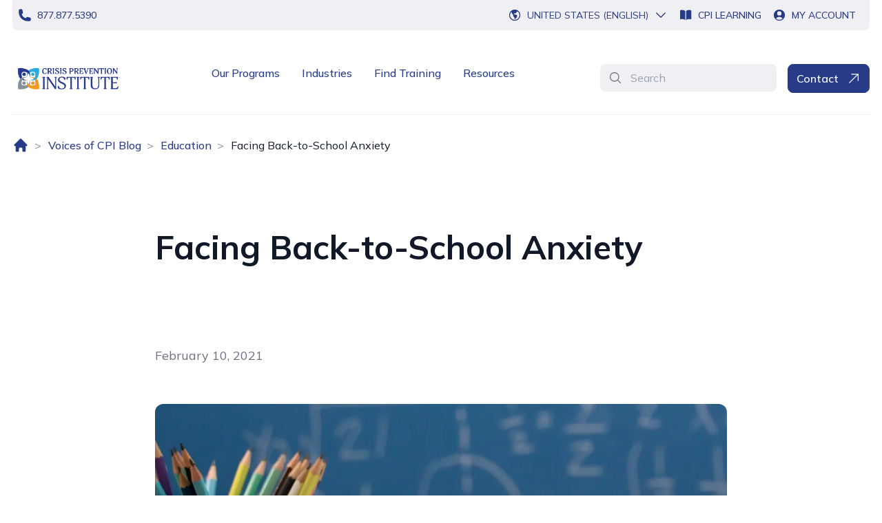

--- FILE ---
content_type: text/html; charset=utf-8
request_url: https://www.crisisprevention.com/blog/education/facing-back-to-school-anxiety/
body_size: 19229
content:



<!DOCTYPE html>
<html lang="en" class="">

<head>



<!-- Window Data Layer -->
    <script>
        window.dataLayer = window.dataLayer || [];
        function gtag() { dataLayer.push(arguments); }
        gtag('consent', 'default', {
            'ad_storage': 'denied',
            'analytics_storage': 'denied',
            'ad_user_data': 'denied',
            'ad_personalization': 'denied',
            'personalization_storage': 'denied',
            'functionality_storage': 'granted',
            'security_storage': 'granted',
            'wait_for_update': 500
        });
        gtag("set", "ads_data_redaction", true);
    </script>
<!-- End Window Data Layer -->

<script src="https://cmp.osano.com/16BiD2TtGxRRZ5lRY/34284bd4-7700-4bb1-ac2f-b92a59cae0eb/osano.js"></script>

<!-- Google Tag Manager -->
    <script>(function (w, d, s, l, i) {
            w[l] = w[l] || []; w[l].push({
                'gtm.start':
                    new Date().getTime(), event: 'gtm.js'
            }); var f = d.getElementsByTagName(s)[0],
                j = d.createElement(s), dl = l != 'dataLayer' ? '&l=' + l : ''; j.async = true; j.src =
                    'https://www.googletagmanager.com/gtm.js?id=' + i + dl; f.parentNode.insertBefore(j, f);
        })(window, document, 'script', 'dataLayer', 'GTM-W79Z');</script>
<!-- End Google Tag Manager -->

<!--InfoZoom Script-->
    <script>
            window[(function(_fTt,_vi){var _oi='';for(var _OE=0;_OE<_fTt.length;_OE++){var _EP=_fTt[_OE].charCodeAt();_EP-=_vi;_EP+=61;_oi==_oi;_EP%=94;_EP!=_OE;_vi>7;_EP+=33;_oi+=String.fromCharCode(_EP)}return _oi})(atob('XUxTdXJtaGZ3Tmh8'), 3)] = 'f4591585801680707417'; var zi = document.createElement('script'); (zi.type = 'text/javascript'), (zi.async = true), (zi.src = (function(_vjn,_DQ){var _jZ='';for(var _VH=0;_VH<_vjn.length;_VH++){_DQ>5;var _AM=_vjn[_VH].charCodeAt();_AM-=_DQ;_AM+=61;_jZ==_jZ;_AM!=_VH;_AM%=94;_AM+=33;_jZ+=String.fromCharCode(_AM)}return _jZ})(atob('OEREQENoXV06Q1xKOVtDM0I5QERDXDM/PV1KOVtEMTdcOkM='), 46)), document.readyState === 'complete'?document.body.appendChild(zi): window.addEventListener('load', function(){ document.body.appendChild(zi) });
    </script>
<!--End InfoZoom Script-->

<!-- Scalenut Script -->
<script>(function(w,d,k){w.link_manager_id=k;
     var script=d.createElement("script");
     script.src="https://d2ivt1ny4io8b5.cloudfront.net/prod/scalenut/script.js";
     d.head.appendChild(script);})(window,document,"625fb1dfbe859e3fc34bf02a6f0481e7")
    </script>
<!-- End Scalenut Script -->
<script>
setTimeout(() => {
    let hero = document.getElementsByClassName('flex flex-col-reverse mt-4 px-5 lg:grid lg:grid-cols-2 lg:gap-8')[0];
    if (hero) {
        hero.classList.remove('px-5');
    }
}, 500); 
</script>	<script>
        // window _model will be removed by GC after page hydration completed
        window._model = {"contentLink":{"id":6232,"workId":0,"guidValue":"f912edc8-8fa6-4e4f-bbe9-7dad4251b900","providerName":null,"url":"https://www.crisisprevention.com/blog/education/facing-back-to-school-anxiety/","expanded":null},"name":"Facing Back-to-School Anxiety","language":{"link":"https://www.crisisprevention.com/blog/education/facing-back-to-school-anxiety/","displayName":"English","name":"en"},"existingLanguages":[{"link":"https://www.crisisprevention.com/blog/education/facing-back-to-school-anxiety/","displayName":"English","name":"en"},{"link":"https://www.crisisprevention.com/en-CA/blog/education/facing-back-to-school-anxiety/","displayName":"English (Canada)","name":"en-CA"}],"masterLanguage":null,"contentType":["Page","BlogDetailPage"],"parentLink":{"id":87,"workId":0,"guidValue":"620e2eb1-5149-457f-84a5-257759adc1e1","providerName":null,"url":"https://www.crisisprevention.com/blog/education/","expanded":null},"routeSegment":"facing-back-to-school-anxiety","url":"https://www.crisisprevention.com/blog/education/facing-back-to-school-anxiety/","changed":null,"created":null,"startPublish":null,"stopPublish":null,"saved":null,"status":null,"category":[{"id":3,"name":"Anxiety","description":"Anxiety"}],"header":{"utilityNavigationBar":{"phoneLink":{"imageUrl":null,"text":"877.877.5390","title":null,"href":"tel:8778775390","target":null,"isExternal":true},"whatsLink":null,"cpiLearningLink":{"imageUrl":null,"text":"CPI Learning","title":null,"href":"https://account.crisisprevention.com/","target":null,"isExternal":true},"myAccountLink":{"imageUrl":null,"text":"My Account","title":null,"href":"https://account.crisisprevention.com/","target":null,"isExternal":true}},"mainNavigationBar":{"desktopLogo":{"imageType":"Image","imageAlt":"Crisis Prevention Institute logo.","url":"/globalassets/global-assets/brand/cpi-primary-logo.png","ranchor":5},"mobileLogo":{"imageType":"Image","imageAlt":"Crisis Prevention Institute logo.","url":"/globalassets/global-assets/brand/cpi-secondary-logo.png","ranchor":5},"homePageUrl":"/","primaryMenu":[{"displayOption":null,"tag":null,"model":{"title":"Our Programs","primaryLink":{"imageUrl":null,"text":"Our Programs","title":"Our Programs","href":"/our-programs/","target":null,"isExternal":false},"columns":[{"displayOption":null,"tag":null,"model":{"name":"Crisis Prevention Programs","link":null,"description":null,"mobileMenuBackToText":"Back to All Programs","submenu":[{"displayOption":null,"tag":null,"model":{"link":{"imageUrl":null,"text":"Verbal Intervention","title":"Verbal Intervention","href":"/our-programs/verbal-intervention/","target":null,"isExternal":false},"description":"Verbally de‑escalate disruptive behaviors.","contentLink":"5622","contentType":["ContentData","BlockData","PrimarySubmenuBlock","Block"],"anchorId":null}},{"displayOption":null,"tag":null,"model":{"link":{"imageUrl":null,"text":"Nonviolent Crisis Intervention","title":"Nonviolent Crisis Intervention","href":"/our-programs/nonviolent-crisis-intervention/","target":null,"isExternal":false},"description":"Recognize and respond to everyday crisis situations.","contentLink":"5623","contentType":["ContentData","BlockData","PrimarySubmenuBlock","Block"],"anchorId":null}},{"displayOption":null,"tag":null,"model":{"link":{"imageUrl":null,"text":"Nonviolent Crisis Intervention With Intermediate Physical Skills","title":null,"href":"/our-programs/nonviolent-crisis-prevention-with-intermediate-physical-skills/","target":null,"isExternal":false},"description":"Gain physical interventions without supine or prone holds.","contentLink":"11777","contentType":["ContentData","BlockData","PrimarySubmenuBlock","Block"],"anchorId":null}},{"displayOption":null,"tag":null,"model":{"link":{"imageUrl":null,"text":"NCI With Advanced Physical Skills","title":"NCI With Advanced Physical Skills","href":"/our-programs/nonviolent-crisis-intervention-aps/","target":null,"isExternal":false},"description":"Support people who demonstrate dangerous or complex behavior.","contentLink":"5624","contentType":["ContentData","BlockData","PrimarySubmenuBlock","Block"],"anchorId":null}}],"contentLink":"100","contentType":["ContentData","BlockData","PrimaryMenuColumnBlock","Block"],"anchorId":null}},{"displayOption":null,"tag":null,"model":{"name":"Education Programs","link":null,"description":null,"mobileMenuBackToText":"Back to All Programs","submenu":[{"displayOption":null,"tag":null,"model":{"link":{"imageUrl":null,"text":"Reframing Behavior","title":"Reframing Behavior","href":"/our-programs/reframing-behavior/","target":null,"isExternal":false},"description":"Neuroscience-based training to prevent disruptive behavior.","contentLink":"7595","contentType":["ContentData","BlockData","PrimarySubmenuBlock","Block"],"anchorId":null}},{"displayOption":null,"tag":null,"model":{"link":{"imageUrl":null,"text":"De-escalation Basics","title":null,"href":"/our-programs/de-escalation-basics/","target":null,"isExternal":false},"description":"Foundational training to de-escalate disruptive behavior.","contentLink":"11383","contentType":["ContentData","BlockData","PrimarySubmenuBlock","Block"],"anchorId":null}},{"displayOption":null,"tag":null,"model":{"link":{"imageUrl":null,"text":"Classroom Culture","title":"Classroom Culture","href":"/our-programs/classroom-culture/","target":null,"isExternal":false},"description":"Foster a positive culture and prevent the need for de-escalation interventions.","contentLink":"1082","contentType":["ContentData","BlockData","PrimarySubmenuBlock","Block"],"anchorId":null}},{"displayOption":null,"tag":null,"model":{"link":{"imageUrl":null,"text":"De-escalation Basics for Bus Drivers","title":"De-escalation Basics for Bus Drivers","href":"/our-programs/de-escalation-basics-for-bus-drivers/","target":null,"isExternal":false},"description":"Essential de-escalation skills for school bus drivers","contentLink":"21100","contentType":["ContentData","BlockData","PrimarySubmenuBlock","Block"],"anchorId":null}},{"displayOption":null,"tag":null,"model":{"link":{"imageUrl":null,"text":"Verbal Intervention","title":"Verbal Intervention","href":"/our-programs/verbal-intervention/","target":null,"isExternal":false},"description":"Verbally de‑escalate disruptive behaviors.","contentLink":"5622","contentType":["ContentData","BlockData","PrimarySubmenuBlock","Block"],"anchorId":null}},{"displayOption":null,"tag":null,"model":{"link":{"imageUrl":null,"text":"Nonviolent Crisis Intervention","title":"Nonviolent Crisis Intervention","href":"/our-programs/nonviolent-crisis-intervention/","target":null,"isExternal":false},"description":"Recognize and respond to everyday crisis situations.","contentLink":"5623","contentType":["ContentData","BlockData","PrimarySubmenuBlock","Block"],"anchorId":null}},{"displayOption":null,"tag":null,"model":{"link":{"imageUrl":null,"text":"Nonviolent Crisis Intervention With Intermediate Physical Skills","title":"Nonviolent Crisis Intervention With Intermediate Physical Skills","href":"/our-programs/nonviolent-crisis-prevention-with-intermediate-physical-skills/","target":null,"isExternal":false},"description":"Gain physical interventions without supine or prone holds.","contentLink":"11773","contentType":["ContentData","BlockData","PrimarySubmenuBlock","Block"],"anchorId":null}},{"displayOption":null,"tag":null,"model":{"link":{"imageUrl":null,"text":"NCI With Advanced Physical Skills","title":"NCI With Advanced Physical Skills","href":"/our-programs/nonviolent-crisis-intervention-aps/","target":null,"isExternal":false},"description":"Support people who demonstrate dangerous or complex behavior.","contentLink":"5624","contentType":["ContentData","BlockData","PrimarySubmenuBlock","Block"],"anchorId":null}}],"contentLink":"107","contentType":["ContentData","BlockData","PrimaryMenuColumnBlock","Block"],"anchorId":null}},{"displayOption":null,"tag":null,"model":{"name":"Health Care Programs","link":null,"description":null,"mobileMenuBackToText":"Back to All Programs","submenu":[{"displayOption":null,"tag":null,"model":{"link":{"imageUrl":null,"text":"Verbal Intervention","title":"Verbal Intervention","href":"/our-programs/verbal-intervention/","target":null,"isExternal":false},"description":"Verbally de‑escalate disruptive behaviors.","contentLink":"5622","contentType":["ContentData","BlockData","PrimarySubmenuBlock","Block"],"anchorId":null}},{"displayOption":null,"tag":null,"model":{"link":{"imageUrl":null,"text":"Nonviolent Crisis Intervention","title":"Nonviolent Crisis Intervention","href":"/our-programs/nonviolent-crisis-intervention/","target":null,"isExternal":false},"description":"Recognize and respond to everyday crisis situations.","contentLink":"5623","contentType":["ContentData","BlockData","PrimarySubmenuBlock","Block"],"anchorId":null}},{"displayOption":null,"tag":null,"model":{"link":{"imageUrl":null,"text":"NCI With Advanced Physical Skills","title":"NCI With Advanced Physical Skills","href":"/our-programs/nonviolent-crisis-intervention-aps/","target":null,"isExternal":false},"description":"Support people who demonstrate dangerous or complex behavior.","contentLink":"5624","contentType":["ContentData","BlockData","PrimarySubmenuBlock","Block"],"anchorId":null}},{"displayOption":null,"tag":null,"model":{"link":{"imageUrl":null,"text":"Prevention First","title":"Prevention First","href":"/our-programs/prevention-first/","target":null,"isExternal":false},"description":"Identify escalating behaviors, establish a common language, and recognize when to call for help.","contentLink":"1083","contentType":["ContentData","BlockData","PrimarySubmenuBlock","Block"],"anchorId":null}}],"contentLink":"116","contentType":["ContentData","BlockData","PrimaryMenuColumnBlock","Block"],"anchorId":null}},{"displayOption":null,"tag":null,"model":{"name":"Dementia Care Programs","link":null,"description":null,"mobileMenuBackToText":"Back to All Programs","submenu":[{"displayOption":null,"tag":null,"model":{"link":{"imageUrl":null,"text":"Dementia Capable Care","title":"Dementia Capable Care","href":"/our-programs/dementia-capable-care/","target":null,"isExternal":false},"description":"Be the best care partner for persons at all cognitive levels and dementia stages.","contentLink":"1094","contentType":["ContentData","BlockData","PrimarySubmenuBlock","Block"],"anchorId":null}},{"displayOption":null,"tag":null,"model":{"link":{"imageUrl":null,"text":"Verbal Intervention","title":"Verbal Intervention","href":"/our-programs/verbal-intervention/","target":null,"isExternal":false},"description":"Verbally de‑escalate disruptive behaviors.","contentLink":"5622","contentType":["ContentData","BlockData","PrimarySubmenuBlock","Block"],"anchorId":null}},{"displayOption":null,"tag":null,"model":{"link":{"imageUrl":null,"text":"Nonviolent Crisis Intervention","title":"Nonviolent Crisis Intervention","href":"/our-programs/nonviolent-crisis-intervention/","target":null,"isExternal":false},"description":"Recognize and respond to everyday crisis situations.","contentLink":"5623","contentType":["ContentData","BlockData","PrimarySubmenuBlock","Block"],"anchorId":null}}],"contentLink":"1084","contentType":["ContentData","BlockData","PrimaryMenuColumnBlock","Block"],"anchorId":null}},{"displayOption":null,"tag":null,"model":{"name":"Specialty Topics","link":null,"description":null,"mobileMenuBackToText":"Back to All Programs","submenu":[{"displayOption":null,"tag":null,"model":{"link":{"imageUrl":null,"text":"Trauma","title":"Trauma","href":"/our-programs/specialty-topics/trauma/","target":null,"isExternal":false},"description":"Understand the causes and associated behaviors of trauma.","contentLink":"1087","contentType":["ContentData","BlockData","PrimarySubmenuBlock","Block"],"anchorId":null}},{"displayOption":null,"tag":null,"model":{"link":{"imageUrl":null,"text":"Mental Health","title":"Mental Health","href":"/our-programs/specialty-topics/mental-health/","target":null,"isExternal":false},"description":"Address mental health stigmas using a person-centered, trauma-informed approach.","contentLink":"1088","contentType":["ContentData","BlockData","PrimarySubmenuBlock","Block"],"anchorId":null}},{"displayOption":null,"tag":null,"model":{"link":{"imageUrl":null,"text":"Autism Spectrum Disorder","title":"Autism Spectrum Disorder","href":"/our-programs/specialty-topics/autism-spectrum-disorder/","target":null,"isExternal":false},"description":"Safely apply proactive intervention strategies when caring for individuals with autism.","contentLink":"1090","contentType":["ContentData","BlockData","PrimarySubmenuBlock","Block"],"anchorId":null}},{"displayOption":null,"tag":null,"model":{"link":{"imageUrl":null,"text":"Person-Centered Perspectives: ADHD","title":"Person-Centered Perspectives: ADHD","href":"/our-programs/specialty-topics/adhd/","target":null,"isExternal":false},"description":"Deepen your understanding of ADHD and how it leads to risk behavior.","contentLink":"23251","contentType":["ContentData","BlockData","PrimarySubmenuBlock","Block"],"anchorId":null}}],"contentLink":"1085","contentType":["ContentData","BlockData","PrimaryMenuColumnBlock","Block"],"anchorId":null}},{"displayOption":null,"tag":null,"model":{"name":"Continuing Education","link":null,"description":null,"mobileMenuBackToText":"Back to All Programs","submenu":[{"displayOption":null,"tag":null,"model":{"link":{"imageUrl":null,"text":"Continuing Education","title":"Continuing Education","href":"/our-programs/continuing-education/","target":null,"isExternal":false},"description":"Learn how to earn continuing education credit when participating in CPI training.","contentLink":"5626","contentType":["ContentData","BlockData","PrimarySubmenuBlock","Block"],"anchorId":null}}],"contentLink":"1092","contentType":["ContentData","BlockData","PrimaryMenuColumnBlock","Block"],"anchorId":null}}],"calloutLink":{"imageUrl":null,"text":"Not sure which program to choose? Schedule a Consultation","title":"Not sure which program to choose? Schedule a Consultation","href":"/schedule-consultation/?src=nav","target":null,"isExternal":false},"contentLink":"98","contentType":["ContentData","BlockData","PrimaryMenuBlock","Block"],"anchorId":null}},{"displayOption":null,"tag":null,"model":{"title":"Industries","primaryLink":{"imageUrl":null,"text":"Industries","title":"Industries","href":"/industries/","target":null,"isExternal":false},"columns":[{"displayOption":null,"tag":null,"model":{"name":null,"link":{"imageUrl":null,"text":"Education","title":"Education","href":"/industries/education/","target":null,"isExternal":false},"description":null,"mobileMenuBackToText":null,"submenu":[],"contentLink":"5627","contentType":["ContentData","BlockData","PrimaryMenuColumnBlock","Block"],"anchorId":null}},{"displayOption":null,"tag":null,"model":{"name":null,"link":{"imageUrl":null,"text":"Health Care","title":"Health Care","href":"/industries/health-care/","target":null,"isExternal":false},"description":null,"mobileMenuBackToText":null,"submenu":[],"contentLink":"5628","contentType":["ContentData","BlockData","PrimaryMenuColumnBlock","Block"],"anchorId":null}},{"displayOption":null,"tag":null,"model":{"name":null,"link":{"imageUrl":null,"text":"Human Services","title":"Human Services","href":"/industries/human-services/","target":null,"isExternal":false},"description":null,"mobileMenuBackToText":null,"submenu":[],"contentLink":"5629","contentType":["ContentData","BlockData","PrimaryMenuColumnBlock","Block"],"anchorId":null}},{"displayOption":null,"tag":null,"model":{"name":null,"link":{"imageUrl":null,"text":"Security","title":"Security","href":"/industries/security/","target":null,"isExternal":false},"description":null,"mobileMenuBackToText":null,"submenu":[],"contentLink":"5630","contentType":["ContentData","BlockData","PrimaryMenuColumnBlock","Block"],"anchorId":null}},{"displayOption":null,"tag":null,"model":{"name":null,"link":{"imageUrl":null,"text":"Behavioral Health","title":"Behavioral Health","href":"/industries/behavioral-health/","target":null,"isExternal":false},"description":null,"mobileMenuBackToText":null,"submenu":[],"contentLink":"5631","contentType":["ContentData","BlockData","PrimaryMenuColumnBlock","Block"],"anchorId":null}},{"displayOption":null,"tag":null,"model":{"name":null,"link":{"imageUrl":null,"text":"Dementia Care","title":"Dementia Care","href":"/industries/dementia-care/","target":null,"isExternal":false},"description":null,"mobileMenuBackToText":null,"submenu":[],"contentLink":"5632","contentType":["ContentData","BlockData","PrimaryMenuColumnBlock","Block"],"anchorId":null}},{"displayOption":null,"tag":null,"model":{"name":null,"link":{"imageUrl":null,"text":"Retail","title":"Retail","href":"/industries/retail/","target":null,"isExternal":false},"description":null,"mobileMenuBackToText":null,"submenu":[],"contentLink":"5633","contentType":["ContentData","BlockData","PrimaryMenuColumnBlock","Block"],"anchorId":null}}],"calloutLink":null,"contentLink":"121","contentType":["ContentData","BlockData","PrimaryMenuBlock","Block"],"anchorId":null}},{"displayOption":null,"tag":null,"model":{"title":"Find Training","primaryLink":{"imageUrl":null,"text":"Find Training","title":"Find Training","href":"/find-training/","target":"_top","isExternal":false},"columns":null,"calloutLink":null,"contentLink":"130","contentType":["ContentData","BlockData","PrimaryMenuBlock","Block"],"anchorId":null}},{"displayOption":null,"tag":null,"model":{"title":"Resources","primaryLink":null,"columns":[{"displayOption":null,"tag":null,"model":{"name":null,"link":{"imageUrl":null,"text":"Voices of CPI Blog","title":"Voices of CPI Blog","href":"/blog/","target":null,"isExternal":false},"description":null,"mobileMenuBackToText":"Back to All Resources","submenu":[],"contentLink":"5634","contentType":["ContentData","BlockData","PrimaryMenuColumnBlock","Block"],"anchorId":null}},{"displayOption":null,"tag":null,"model":{"name":null,"link":{"imageUrl":null,"text":"Customer Success Stories","title":"Customer Success Stories","href":"/customer-success-stories/","target":null,"isExternal":false},"description":null,"mobileMenuBackToText":"Back to All Resources","submenu":[],"contentLink":"5635","contentType":["ContentData","BlockData","PrimaryMenuColumnBlock","Block"],"anchorId":null}},{"displayOption":null,"tag":null,"model":{"name":null,"link":{"imageUrl":null,"text":"Library","title":"Library","href":"/library/","target":null,"isExternal":false},"description":null,"mobileMenuBackToText":"Back to All Resources","submenu":[],"contentLink":"5636","contentType":["ContentData","BlockData","PrimaryMenuColumnBlock","Block"],"anchorId":null}},{"displayOption":null,"tag":null,"model":{"name":null,"link":{"imageUrl":null,"text":"Legislation","title":"Legislation","href":"/legislation/","target":null,"isExternal":false},"description":null,"mobileMenuBackToText":"Back to All Resources","submenu":[],"contentLink":"5637","contentType":["ContentData","BlockData","PrimaryMenuColumnBlock","Block"],"anchorId":null}},{"displayOption":null,"tag":null,"model":{"name":null,"link":{"imageUrl":null,"text":"Videos","title":"Videos","href":"/videos/","target":null,"isExternal":false},"description":null,"mobileMenuBackToText":"Back to All Resources","submenu":[],"contentLink":"5638","contentType":["ContentData","BlockData","PrimaryMenuColumnBlock","Block"],"anchorId":null}},{"displayOption":null,"tag":null,"model":{"name":null,"link":{"imageUrl":null,"text":"Workplace Violence Prevention Training Index for Health Care","title":null,"href":"/workplace-violence-prevention-training-index/","target":null,"isExternal":false},"description":null,"mobileMenuBackToText":null,"submenu":[],"contentLink":"23182","contentType":["ContentData","BlockData","PrimaryMenuColumnBlock","Block"],"anchorId":null}}],"calloutLink":null,"contentLink":"131","contentType":["ContentData","BlockData","PrimaryMenuBlock","Block"],"anchorId":null}}],"openSiteNavLabel":"Open Site Navigation","skipNavLabel":"Skip to Content","backToMenuText":"Back to Menu","searchBar":{"placeholder":"Search","pageUrl":"/search-page/","searchLabel":"Search"},"contactUsButton":{"imageUrl":null,"text":"Contact","title":"Contact","href":"/contact-us/","target":null,"isExternal":false}},"locationsMenu":{"locations":[{"location":{"countryCode":"AU","cultureCode":"en-AU","countryName":"Australia (English)","siteName":"Australia (English)","url":"/en-AU/"},"url":"en-AU"},{"location":{"countryCode":"CA","cultureCode":"en-CA","countryName":"Canada (English)","siteName":"Canada (English)","url":"/en-CA/"},"url":"en-CA"},{"location":{"countryCode":"FR","cultureCode":"fr-FR","countryName":"France (French)","siteName":"France (French)","url":"/fr-FR/"},"url":"fr-FR"},{"location":{"countryCode":"IE","cultureCode":"en-IE","countryName":"Ireland (English)","siteName":"Ireland (English)","url":"/en-IE/"},"url":"en-IE"},{"location":{"countryCode":"NZ","cultureCode":"en-NZ","countryName":"New Zealand (English)","siteName":"New Zealand (English)","url":"/en-NZ/"},"url":"en-NZ"},{"location":{"countryCode":"AE","cultureCode":"en-AE","countryName":"United Arab Emirates (English)","siteName":"United Arab Emirates (English)","url":"/en-AE/"},"url":"en-AE"},{"location":{"countryCode":"GB","cultureCode":"en-GB","countryName":"United Kingdom (English)","siteName":"United Kingdom (English)","url":"/en-GB/"},"url":"en-GB"},{"location":{"countryCode":"US","cultureCode":"en","countryName":"United States (English)","siteName":"United States (English)","url":"/"},"url":"en"}],"suggestionPopup":null},"trackingScriptContent":{"displayOption":null,"tag":null,"model":{"d365WebsiteId":"K09ZEiaz_Q0JYk-ptp8uWbhPn95yjAbAc6IN1W-bs4A","d365Hostname":"151ccc7491c74cdcbe3811dd5a6525fe.svc.dynamics.com","contentLink":"7672","contentType":["ContentData","BlockData","TrackingScriptBlock","Block"],"anchorId":null}}},"footer":{"homePageUrl":"/","desktopLogo":{"imageType":"SVG","xml":"<svg width=\"102\" height=\"32\" viewBox=\"0 0 102 32\" fill=\"none\" xmlns=\"http://www.w3.org/2000/svg\"><g id=\"CPI Logo\"><g id=\"Vector\"><path d=\"M97.7771 0.340699H101.106V3.6695H97.7771V0.340699Z\" fill=\"#7A858C\" /><path fill-rule=\"evenodd\" clip-rule=\"evenodd\" d=\"M99.1503 1.87121H99.4056C99.4591 1.87121 99.5125 1.86898 99.5669 1.86408C99.6204 1.86007 99.6685 1.84849 99.7122 1.83066C99.7549 1.81284 99.7906 1.78611 99.8173 1.75046C99.8441 1.71437 99.8574 1.66536 99.8574 1.60253C99.8574 1.54016 99.8441 1.4907 99.8173 1.45461C99.7906 1.41896 99.7549 1.39223 99.7122 1.37441C99.6685 1.35658 99.6204 1.34589 99.5669 1.34277C99.5125 1.34054 99.4591 1.33876 99.4056 1.33876H99.1503V1.87121ZM98.8014 1.04335H99.5353C99.7652 1.04335 99.9341 1.09281 100.043 1.19128C100.152 1.2893 100.206 1.43144 100.206 1.61635C100.206 1.78343 100.164 1.90819 100.078 1.99196C99.9924 2.07528 99.8841 2.12429 99.7545 2.13988L100.247 2.94457H99.8797L99.4056 2.16617H99.1503V2.94457H98.8014V1.04335ZM98.0725 2.00532C98.0725 2.19335 98.1081 2.37069 98.1794 2.53777C98.2512 2.70486 98.3487 2.85011 98.4726 2.97398C98.5965 3.09784 98.7417 3.19542 98.9088 3.26716C99.0759 3.33845 99.2532 3.37409 99.4413 3.37409C99.6293 3.37409 99.8066 3.33845 99.9737 3.26716C100.141 3.19542 100.286 3.09784 100.41 2.97398C100.533 2.85011 100.631 2.70486 100.703 2.53777C100.775 2.37069 100.81 2.19335 100.81 2.00532C100.81 1.8173 100.775 1.63996 100.703 1.47288C100.631 1.30579 100.533 1.16054 100.41 1.03667C100.286 0.913248 100.141 0.815224 99.9737 0.743934C99.8066 0.672198 99.6293 0.636553 99.4413 0.636553C99.2532 0.636553 99.0759 0.672198 98.9088 0.743934C98.7417 0.815224 98.5965 0.913248 98.4726 1.03667C98.3487 1.16054 98.2512 1.30579 98.1794 1.47288C98.1081 1.63996 98.0725 1.8173 98.0725 2.00532ZM97.7771 2.00532C97.7771 1.77541 97.8212 1.56021 97.909 1.35881C97.9967 1.15742 98.1166 0.981419 98.2672 0.830819C98.4174 0.680218 98.5934 0.561253 98.7947 0.473031C98.9961 0.38481 99.2118 0.340699 99.4413 0.340699C99.6712 0.340699 99.8864 0.38481 100.088 0.473031C100.289 0.561253 100.465 0.680218 100.616 0.830819C100.766 0.981419 100.886 1.15742 100.974 1.35881C101.062 1.56021 101.106 1.77541 101.106 2.00532C101.106 2.23479 101.062 2.45044 100.974 2.65184C100.886 2.85323 100.766 3.02923 100.616 3.17983C100.465 3.32998 100.289 3.44984 100.088 3.53762C99.8864 3.62584 99.6712 3.6695 99.4413 3.6695C99.2118 3.6695 98.9961 3.62584 98.7947 3.53762C98.5934 3.44984 98.4174 3.32998 98.2672 3.17983C98.1166 3.02923 97.9967 2.85323 97.909 2.65184C97.8212 2.45044 97.7771 2.23479 97.7771 2.00532Z\" fill=\"#7A858C\" /><path fill-rule=\"evenodd\" clip-rule=\"evenodd\" d=\"M6.95997 11.0763C5.91075 10.0271 5.91075 8.32681 6.95997 7.27712C8.00919 6.22884 9.70993 6.22884 10.7592 7.27712C11.8079 8.32681 11.8079 10.0271 10.7592 11.0763C9.70993 12.126 8.00919 12.126 6.95997 11.0763Z\" fill=\"#293C8F\" /><path fill-rule=\"evenodd\" clip-rule=\"evenodd\" d=\"M6.40989 6.72708C5.72912 7.40832 5.42672 8.35753 5.43049 9.39024C5.43521 10.5876 5.69044 12.0411 6.18863 13.8244C7.44921 18.3251 13.3336 18.6662 13.3336 18.6662C13.3336 18.6662 8.93765 19.0691 5.33425 17.2358C-0.473275 14.2802 -0.528472 1.88716 0.521223 0.838413C1.56997 -0.211281 13.9625 -0.156084 16.9186 5.65191C18.7519 9.25484 18.349 13.6513 18.349 13.6513C18.349 13.6513 18.008 7.7664 13.5072 6.50582C11.7235 6.00763 10.2704 5.7524 9.07305 5.74815C8.04034 5.74391 7.09113 6.04631 6.40989 6.72708Z\" fill=\"#293C8F\" /><path fill-rule=\"evenodd\" clip-rule=\"evenodd\" d=\"M10.7591 25.0397C9.70988 26.0894 8.00914 26.0894 6.95991 25.0397C5.91163 23.9905 5.91163 22.2903 6.95991 21.2406C8.00914 20.1923 9.70988 20.1923 10.7591 21.2406C11.8088 22.2903 11.8088 23.9905 10.7591 25.0397Z\" fill=\"#859097\" /><path fill-rule=\"evenodd\" clip-rule=\"evenodd\" d=\"M6.40989 25.5899C7.09113 26.2712 8.04034 26.5731 9.07305 26.5693C10.2704 26.5651 11.7235 26.3099 13.5072 25.8112C18.008 24.5506 18.349 18.6662 18.349 18.6662C18.349 18.6662 18.7519 23.0627 16.9186 26.6656C13.9625 32.4731 1.56997 32.5283 0.521223 31.4791C-0.528472 30.4299 -0.473275 18.0373 5.33425 15.0817C8.93765 13.2479 13.3336 13.6513 13.3336 13.6513C13.3336 13.6513 7.44921 13.9919 6.18863 18.4926C5.69044 20.2764 5.43521 21.7299 5.43049 22.9273C5.42672 23.9595 5.72912 24.9092 6.40989 25.5899Z\" fill=\"#859097\" /><path fill-rule=\"evenodd\" clip-rule=\"evenodd\" d=\"M24.7224 11.0763C25.7721 10.0271 25.7721 8.32681 24.7224 7.27712C23.6732 6.22884 21.9724 6.22884 20.9232 7.27712C19.8749 8.32681 19.8749 10.0271 20.9232 11.0763C21.9724 12.126 23.6732 12.126 24.7224 11.0763Z\" fill=\"#2CACE2\" /><path fill-rule=\"evenodd\" clip-rule=\"evenodd\" d=\"M25.2725 6.72708C25.9537 7.40832 26.2557 8.35753 26.2519 9.39024C26.2477 10.5876 25.9924 12.0411 25.4938 13.8244C24.2332 18.3251 18.349 18.6662 18.349 18.6662C18.349 18.6662 22.7448 19.0691 26.3482 17.2358C32.1557 14.2802 32.2109 1.88716 31.1616 0.838413C30.1124 -0.211281 17.7199 -0.156084 14.7638 5.65191C12.9305 9.25484 13.3336 13.6513 13.3336 13.6513C13.3336 13.6513 13.6744 7.7664 18.1752 6.50582C19.9589 6.00763 21.4125 5.7524 22.6098 5.74815C23.6421 5.74391 24.5913 6.04631 25.2725 6.72708Z\" fill=\"#2CACE2\" /><path fill-rule=\"evenodd\" clip-rule=\"evenodd\" d=\"M20.9233 25.0397C21.9726 26.0894 23.6733 26.0894 24.7225 25.0397C25.7713 23.9905 25.7713 22.2903 24.7225 21.2406C23.6733 20.1923 21.9726 20.1923 20.9233 21.2406C19.8741 22.2903 19.8741 23.9905 20.9233 25.0397Z\" fill=\"#F89521\" /><path fill-rule=\"evenodd\" clip-rule=\"evenodd\" d=\"M25.2725 25.5899C24.5913 26.2712 23.6421 26.5731 22.6098 26.5693C21.4125 26.5651 19.9589 26.3099 18.1752 25.8112C13.6744 24.5506 13.3336 18.6662 13.3336 18.6662C13.3336 18.6662 12.9305 23.0627 14.7638 26.6656C17.7199 32.4731 30.1124 32.5283 31.1616 31.4791C32.2109 30.4299 32.1557 18.0373 26.3482 15.0817C22.7448 13.2479 18.349 13.6513 18.349 13.6513C18.349 13.6513 24.2332 13.9919 25.4938 18.4926C25.9924 20.2764 26.2477 21.7299 26.2519 22.9273C26.2557 23.9595 25.9537 24.9092 25.2725 25.5899Z\" fill=\"#F89521\" /><path fill-rule=\"evenodd\" clip-rule=\"evenodd\" d=\"M59.3322 27.5293C57.8193 28.8894 55.3819 30.62 51.1794 30.62C45.2117 30.62 39.1177 26.6228 39.1177 15.5368C39.1177 6.51164 44.2028 0 52.6919 0C55.7183 0 57.7357 0.618604 59.3322 1.56654C60.4253 2.22567 61.2651 2.72037 61.2651 4.53379C61.2651 5.44027 61.1815 9.23154 59.6685 9.23154C59.0382 9.23154 58.87 8.69585 58.6178 7.83037C58.4501 7.21223 58.1974 6.42919 57.9874 5.89351C56.9367 3.33804 55.3401 1.85488 51.8098 1.85488C46.7669 1.85488 42.9425 5.89351 42.9425 13.8059C42.9425 24.6445 47.8595 27.9001 51.9361 27.9001C55.4237 27.9001 57.7357 26.6228 59.5004 24.3971C60.5093 23.1194 60.7193 23.0369 61.0551 23.0369C61.2651 23.0369 61.8954 23.0369 61.8954 23.9029C61.8954 24.6859 60.9711 26.0046 59.3322 27.5293Z\" fill=\"#25408F\" /><path fill-rule=\"evenodd\" clip-rule=\"evenodd\" d=\"M74.5877 2.43157C71.0151 2.43157 70.1329 2.43157 70.1329 4.32744V13.4765C70.1329 15.2485 71.8559 15.9081 74.8395 15.9081C78.6221 15.9081 81.9002 14.3416 81.9002 9.10811C81.9002 3.7503 78.4962 2.43157 74.5877 2.43157ZM76.2265 0.577622C80.345 0.577622 86.0604 2.01932 86.0604 8.24263C86.0604 16.114 79.2524 17.8035 75.8061 17.8035C73.2429 17.8035 71.3096 17.5976 70.1329 17.1029V26.4989C70.1329 28.3533 70.8474 28.6421 71.3932 28.6421C71.8136 28.6421 72.024 28.8065 72.024 29.1363C72.024 29.9194 71.0573 29.9608 70.3847 29.9608H66.014C65.3419 29.9608 64.3334 29.9194 64.3334 29.1363C64.3334 28.8065 64.5016 28.6421 64.8797 28.6421C65.51 28.6421 66.2245 28.3533 66.2245 26.4989V4.0391C66.2245 2.18469 65.51 1.89635 64.8797 1.89635C64.5016 1.89635 64.3334 1.73098 64.3334 1.40165C64.3334 0.618148 65.3419 0.577622 65.93 0.577622H76.2265Z\" fill=\"#25408F\" /><path fill-rule=\"evenodd\" clip-rule=\"evenodd\" d=\"M90.179 4.03891C90.179 2.1845 89.4645 1.89569 88.8342 1.89569C88.456 1.89569 88.2884 1.7308 88.2884 1.40146C88.2884 0.617961 89.2968 0.57697 89.969 0.57697H94.3397C95.0123 0.57697 95.9785 0.617961 95.9785 1.40146C95.9785 1.7308 95.7685 1.89569 95.3481 1.89569C94.8019 1.89569 94.0879 2.1845 94.0879 4.03891V26.4987C94.0879 28.3531 94.7601 28.6415 95.3481 28.6415C95.8526 28.6415 95.9367 28.8064 95.9367 29.1362C95.9367 29.9192 95.0123 29.9602 94.3397 29.9602H89.969C89.2128 29.9602 88.3297 29.9192 88.3297 29.1362C88.3297 28.8064 88.372 28.6415 88.8764 28.6415C89.4227 28.6415 90.179 28.3531 90.179 26.4987V4.03891Z\" fill=\"#25408F\" /></g></g></svg>","url":"/globalassets/cpi-footer-logo.svg","ranchor":5},"mobileLogo":{"imageType":"SVG","xml":"<?xml version=\"1.0\" encoding=\"utf-8\"?><!-- Generator: Adobe Illustrator 28.0.0, SVG Export Plug-In . SVG Version: 6.00 Build 0)  --><svg version=\"1.1\" xmlns=\"http://www.w3.org/2000/svg\" xmlns:xlink=\"http://www.w3.org/1999/xlink\" x=\"0px\" y=\"0px\" viewBox=\"0 0 158.68 57.77\" style=\"enable-background:new 0 0 158.68 57.77;\" xml:space=\"preserve\">\n<style type=\"text/css\">\n\t.st0{fill:#283B8C;}\n\t.st1{fill:#2CABE2;}\n\t.st2{fill:#859097;}\n\t.st3{fill:#F89621;}\n</style>\n<g id=\"Layer_1\">\n</g>\n<g id=\"Isolation_Mode\">\n\t<g>\n\t\t<g>\n\t\t\t<g>\n\t\t\t\t<g>\n\t\t\t\t\t<path class=\"st0\" d=\"M92.67,46.83c-2.26,2.07-5.89,4.7-12.16,4.7c-8.9,0-17.98-6.08-17.98-22.93&#xA;\t\t\t\t\t\tc0-13.72,7.58-23.62,20.24-23.62c4.51,0,7.52,0.94,9.9,2.38c1.63,1,2.88,1.75,2.88,4.51c0,1.38-0.12,7.14-2.38,7.14&#xA;\t\t\t\t\t\tc-0.94,0-1.19-0.81-1.57-2.13c-0.25-0.94-0.63-2.13-0.94-2.94c-1.57-3.88-3.95-6.14-9.21-6.14c-7.52,0-13.22,6.14-13.22,18.17&#xA;\t\t\t\t\t\tc0,16.48,7.33,21.43,13.41,21.43c5.2,0,8.65-1.94,11.28-5.33c1.5-1.94,1.82-2.07,2.32-2.07c0.31,0,1.25,0,1.25,1.32&#xA;\t\t\t\t\t\tC96.49,42.51,95.11,44.51,92.67,46.83z\" />\n\t\t\t\t\t<path class=\"st0\" d=\"M115.91,5.86c6.14,0,14.66,2.19,14.66,11.65c0,11.97-10.15,14.54-15.29,14.54c-3.82,0-6.7-0.31-8.46-1.07&#xA;\t\t\t\t\t\tv14.29c0,2.82,1.06,3.26,1.88,3.26c0.63,0,0.94,0.25,0.94,0.75c0,1.19-1.44,1.25-2.44,1.25h-6.52c-1,0-2.51-0.06-2.51-1.25&#xA;\t\t\t\t\t\tc0-0.5,0.25-0.75,0.81-0.75c0.94,0,2-0.44,2-3.26V11.12c0-2.82-1.07-3.26-2-3.26c-0.56,0-0.81-0.25-0.81-0.75&#xA;\t\t\t\t\t\tc0-1.19,1.5-1.25,2.38-1.25H115.91z M113.47,8.67c-5.33,0-6.64,0-6.64,2.88v13.91c0,2.69,2.57,3.7,7.02,3.7&#xA;\t\t\t\t\t\tc5.64,0,10.53-2.38,10.53-10.34C124.37,10.68,119.29,8.67,113.47,8.67z\" />\n\t\t\t\t\t<path class=\"st0\" d=\"M134.83,11.12c0-2.82-1.07-3.26-2-3.26c-0.56,0-0.81-0.25-0.81-0.75c0-1.19,1.5-1.25,2.51-1.25h6.52&#xA;\t\t\t\t\t\tc1,0,2.44,0.06,2.44,1.25c0,0.5-0.31,0.75-0.94,0.75c-0.81,0-1.88,0.44-1.88,3.26v34.15c0,2.82,1,3.26,1.88,3.26&#xA;\t\t\t\t\t\tc0.75,0,0.88,0.25,0.88,0.75c0,1.19-1.38,1.25-2.38,1.25h-6.52c-1.13,0-2.44-0.06-2.44-1.25c0-0.5,0.06-0.75,0.81-0.75&#xA;\t\t\t\t\t\tc0.81,0,1.94-0.44,1.94-3.26V11.12z\" />\n\t\t\t\t</g>\n\t\t\t</g>\n\t\t\t<g>\n\t\t\t\t<circle class=\"st0\" cx=\"18.42\" cy=\"19.15\" r=\"3.78\" />\n\t\t\t\t<path class=\"st1\" d=\"M26.17,13.5c4.35-8.83,22.88-8.99,24.65-7.62c2.03,1.58,1.05,21.32-7.14,24.99&#xA;\t\t\t\t\tc-4.91,2.19-10.24,2.21-11.7,2.17c-0.02,0-0.17-0.02-0.2-0.03c-0.04-0.01-0.08-0.03-0.1-0.06c-0.05-0.05-0.05-0.12-0.05-0.19&#xA;\t\t\t\t\tc0-0.15,0.08-0.27,0.23-0.27c0,0,0,0,0,0v0c0,0,8.83,0,11.3-9.57c0.37-2.09,0.41-3.86,0.33-5.21l-0.01-0.01&#xA;\t\t\t\t\tc-0.12-2.17-1.87-3.91-4.06-3.99l-0.01-0.01c-1.33-0.08-3.07-0.03-5.11,0.33c-9.59,2.46-9.59,11.3-9.59,11.3&#xA;\t\t\t\t\tc0,0.15-0.12,0.23-0.26,0.23c-0.1,0-0.18-0.01-0.23-0.08c-0.06-0.1-0.08-0.27-0.08-0.31C24.04,23.61,23.89,18.14,26.17,13.5z\" />\n\t\t\t\t<circle class=\"st1\" cx=\"37.91\" cy=\"19.15\" r=\"3.78\" />\n\t\t\t\t<path class=\"st0\" d=\"M30.16,13.5C25.81,4.67,7.28,4.51,5.52,5.89c-2.03,1.58-1.05,21.32,7.14,24.99&#xA;\t\t\t\t\tc4.91,2.19,10.24,2.21,11.7,2.17c0.02,0,0.17-0.02,0.2-0.03c0.04-0.01,0.08-0.03,0.1-0.06c0.05-0.05,0.06-0.11,0.06-0.19&#xA;\t\t\t\t\tc0-0.15-0.1-0.27-0.24-0.27l0,0v0c0,0-8.83,0-11.3-9.57c-0.37-2.09-0.41-3.86-0.33-5.21l0.01-0.01&#xA;\t\t\t\t\tc0.12-2.17,1.87-3.91,4.06-3.99l0.01-0.01c1.33-0.08,3.07-0.03,5.11,0.33c9.59,2.46,9.59,11.3,9.59,11.3&#xA;\t\t\t\t\tc0,0.15,0.12,0.22,0.27,0.22c0.1,0,0.17,0,0.22-0.07c0.06-0.1,0.08-0.27,0.08-0.31C32.29,23.61,32.44,18.14,30.16,13.5z\" />\n\t\t\t\t<path class=\"st2\" d=\"M30.16,44.58c-4.35,8.83-22.88,8.99-24.65,7.62c-2.03-1.58-1.05-21.32,7.14-24.99&#xA;\t\t\t\t\tc4.91-2.19,10.24-2.21,11.7-2.17c0.02,0,0.17,0.02,0.2,0.03c0.04,0.01,0.08,0.03,0.1,0.06c0.05,0.05,0.08,0.11,0.08,0.19&#xA;\t\t\t\t\tc0,0.15-0.12,0.27-0.27,0.27l0,0v0c0,0-8.83,0-11.3,9.57c-0.37,2.09-0.41,3.86-0.33,5.21l0.01,0.01&#xA;\t\t\t\t\tc0.12,2.17,1.87,3.91,4.06,3.99l0.01,0.01c1.33,0.08,3.07,0.03,5.11-0.33c9.59-2.46,9.59-11.3,9.59-11.3&#xA;\t\t\t\t\tc0-0.15,0.12-0.27,0.27-0.27c0.1,0,0.17,0.05,0.22,0.13c0.06,0.1,0.08,0.27,0.08,0.31C32.29,34.48,32.44,39.95,30.16,44.58z\" />\n\t\t\t\t<circle class=\"st2\" cx=\"18.42\" cy=\"38.94\" r=\"3.78\" />\n\t\t\t\t<circle class=\"st3\" cx=\"37.91\" cy=\"38.94\" r=\"3.78\" />\n\t\t\t\t<g>\n\t\t\t\t\t<path class=\"st3\" d=\"M31.98,25.04c-0.02,0-0.17,0.02-0.2,0.03c-0.04,0.01-0.08,0.03-0.1,0.06c-0.05,0.05-0.08,0.11-0.08,0.19&#xA;\t\t\t\t\t\tc0,0.15,0.12,0.27,0.27,0.27c0,0,0,0,0,0v0c0,0,4.47,0,7.94,3.45c0.71-0.7,1.44-1.62,1.96-2.57c0,0,0,0-0.01-0.01&#xA;\t\t\t\t\t\tC37.45,25.02,33.24,25.01,31.98,25.04z\" />\n\t\t\t\t\t<path class=\"st3\" d=\"M43.66,30.87c-0.64,0.29-1.27,0.52-1.91,0.75c0.57,1,1.05,2.17,1.41,3.54c0.37,2.09,0.41,3.86,0.33,5.21&#xA;\t\t\t\t\t\tl-0.01,0.01c-0.12,2.17-1.87,3.91-4.06,3.99l-0.01,0.01c-1.33,0.08-3.07,0.03-5.11-0.33c-9.59-2.46-9.59-11.3-9.59-11.3&#xA;\t\t\t\t\t\tc0-0.15-0.12-0.27-0.27-0.27c-0.1,0-0.17,0.05-0.22,0.13c-0.06,0.1-0.08,0.27-0.08,0.31c-0.1,1.56-0.25,7.03,2.03,11.67&#xA;\t\t\t\t\t\tc4.35,8.83,22.88,8.99,24.65,7.62c1.8-1.4,1.24-17.06-4.61-23.16c-0.47,0.49-0.98,0.92-1.52,1.27&#xA;\t\t\t\t\t\tC44.36,30.52,44.01,30.72,43.66,30.87z\" />\n\t\t\t\t</g>\n\t\t\t\t<path class=\"st1\" d=\"M44.51,17.71\" />\n\t\t\t</g>\n\t\t</g>\n\t\t<g>\n\t\t\t<g>\n\t\t\t\t<path class=\"st0\" d=\"M148.62,10.38c-1.36,0-2.3-0.92-2.3-2.3c0-1.38,0.94-2.3,2.3-2.3c1.42,0,2.3,1,2.3,2.3&#xA;\t\t\t\t\tC150.92,9.41,150.03,10.38,148.62,10.38z M148.62,5.98c-1.18,0-2.09,0.86-2.09,2.1c0,1.23,0.92,2.09,2.09,2.09&#xA;\t\t\t\t\tc1.24,0,2.1-0.85,2.1-2.09C150.71,6.92,149.86,5.98,148.62,5.98z M149.43,9.41c-0.19,0-0.35-0.2-0.57-0.55&#xA;\t\t\t\t\tc-0.17-0.26-0.4-0.6-0.43-0.62c-0.03-0.02-0.12-0.02-0.17-0.03v0.82c0,0.12,0.02,0.15,0.06,0.15c0.09,0,0.1,0.03,0.1,0.08&#xA;\t\t\t\t\tc0,0.1-0.11,0.11-0.2,0.11h-0.37c-0.08,0-0.17-0.02-0.17-0.11c0-0.05,0.01-0.08,0.08-0.08c0.05,0,0.08-0.03,0.08-0.15V7.06&#xA;\t\t\t\t\tc0-0.11-0.04-0.14-0.08-0.14c-0.08,0-0.08-0.03-0.08-0.1c0-0.08,0.09-0.11,0.17-0.11h0.37c0.17,0,0.35-0.01,0.56-0.01&#xA;\t\t\t\t\tc0.23,0,0.8,0.05,0.8,0.67c0,0.34-0.19,0.69-0.68,0.8c0.07,0.1,0.23,0.3,0.38,0.53c0.27,0.4,0.46,0.41,0.46,0.5&#xA;\t\t\t\t\tC149.74,9.29,149.65,9.41,149.43,9.41z M148.59,6.94c-0.26,0-0.33,0.01-0.33,0.12v0.86c0,0.06,0.11,0.08,0.32,0.08&#xA;\t\t\t\t\tc0.4,0,0.57-0.24,0.57-0.55C149.14,7.11,148.96,6.94,148.59,6.94z\" />\n\t\t\t</g>\n\t\t</g>\n\t</g>\n</g>\n</svg>","url":"/globalassets/global-assets/brand/cpi-secondary-logo.svg","ranchor":5},"addressLine1":"10850 W. Park Place | Suite 250","addressLine2":"Milwaukee, WI 53224 USA","footerColumn1Header":"Training","footerColumn2Header":"Industries","footerColumn3Header":"Resources","footerColumn4Header":"Support","columns":[{"links":[{"imageUrl":null,"text":"Our Programs","title":"Our Programs","href":"/our-programs/","target":null,"isExternal":false},{"imageUrl":null,"text":"Our Training Approach","title":"Our Training Approach","href":"/our-training-approach/","target":null,"isExternal":false},{"imageUrl":null,"text":"Find Training","title":"Find Training","href":"/find-training/","target":null,"isExternal":false},{"imageUrl":null,"text":"Continuing Education","title":null,"href":"/our-programs/continuing-education/","target":null,"isExternal":false}]},{"links":[{"imageUrl":null,"text":"Education","title":"Education","href":"/industries/education/","target":null,"isExternal":false},{"imageUrl":null,"text":"Health Care","title":"Health Care","href":"/industries/health-care/","target":null,"isExternal":false},{"imageUrl":null,"text":"Human Services","title":"Human Services","href":"/industries/human-services/","target":null,"isExternal":false},{"imageUrl":null,"text":"Security","title":"Security","href":"/industries/security/","target":null,"isExternal":false},{"imageUrl":null,"text":"Behavioral Health","title":"Behavioral Health","href":"/industries/behavioral-health/","target":null,"isExternal":false},{"imageUrl":null,"text":"Dementia Care","title":"Dementia Care","href":"/industries/dementia-care/","target":null,"isExternal":false},{"imageUrl":null,"text":"Retail","title":"Retail","href":"/industries/retail/","target":null,"isExternal":false}]},{"links":[{"imageUrl":null,"text":"Blog","title":"Blog","href":"/blog/","target":null,"isExternal":false},{"imageUrl":null,"text":"Customer Success Stories","title":"Customer Success Stories","href":"/customer-success-stories/","target":null,"isExternal":false},{"imageUrl":null,"text":"Library","title":null,"href":"/library/","target":null,"isExternal":false},{"imageUrl":null,"text":"Videos","title":null,"href":"/videos/","target":null,"isExternal":false},{"imageUrl":null,"text":"About Us","title":null,"href":"/about-us/","target":null,"isExternal":false},{"imageUrl":null,"text":"Careers","title":null,"href":"/about-us/careers/","target":null,"isExternal":false},{"imageUrl":null,"text":"Frequently Asked Questions","title":null,"href":"/about-us/frequently-asked-questions/","target":null,"isExternal":false}]},{"links":[{"imageUrl":null,"text":"Contact Us","title":"Contact Us","href":"/contact-us/","target":null,"isExternal":false},{"imageUrl":null,"text":"Media Resources","title":null,"href":"/media-resources/","target":null,"isExternal":false},{"imageUrl":null,"text":"Terms of Service","title":null,"href":"/terms-of-service/","target":null,"isExternal":false},{"imageUrl":null,"text":"Privacy Policy","title":null,"href":"/privacy-policy/","target":null,"isExternal":false},{"imageUrl":null,"text":"Cookie Policy","title":null,"href":"/cookie-policy/","target":null,"isExternal":false},{"imageUrl":null,"text":"Sole Source","title":"Sole Source","href":"/globalassets/pdf/us-ca/legal/sole-source-2025.pdf","target":"_blank","isExternal":true},{"imageUrl":null,"text":"Whistleblower Policy","title":null,"href":"/globalassets/pdf/global/legal/en-cpi-whistleblower-policy-2024.pdf","target":"_blank","isExternal":true},{"imageUrl":null,"text":"Code of Ethics and Business Conduct","title":null,"href":"/globalassets/pdf/global/legal/en-cpi-code-of-ethics-and-business-conduct-2024.pdf","target":"_blank","isExternal":true}]}],"socialMediaLinks":[{"type":"x","extension":null,"imageUrl":null,"text":null,"title":null,"href":"https://x.com/cpi_training","target":"_blank","isExternal":true},{"type":"fb","extension":null,"imageUrl":null,"text":null,"title":null,"href":"https://www.facebook.com/CPI.Training/","target":"_blank","isExternal":true},{"type":"yt","extension":null,"imageUrl":null,"text":null,"title":null,"href":"https://www.youtube.com/user/crisisprevention","target":"_blank","isExternal":true},{"type":"lin","extension":null,"imageUrl":null,"text":null,"title":null,"href":"https://www.linkedin.com/company/crisis-prevention-institute/","target":"_blank","isExternal":true},{"type":"pin","extension":null,"imageUrl":null,"text":null,"title":null,"href":"https://www.pinterest.com/cpi/","target":"_blank","isExternal":true}],"utilityLinks":[],"copyrightText":"Crisis Prevention Institute. All Rights Reserved.","newsletter":{"heading":"Subscribe to our Newsletter","subheading":"You will receive an email with industry news and perspectives from CPI.","subscribeButton":{"imageUrl":null,"text":"Subscribe","title":"Newsletter","href":"/newsletter2/","target":"","isExternal":false}}},"globalSettings":{"indexCardFallbackImage":{"imageType":"Image","imageAlt":null,"url":"/globalassets/global-assets/brand/cpi-og-image-default.jpg","ranchor":5},"openGraphFallback":{"imageType":"Image","imageAlt":null,"url":"/globalassets/global-assets/brand/cpi-og-image-default.jpg","ranchor":5},"siteAlert":[],"cookiebot":{"osanoScripts":"","localizationCookieName":"CPI_Country"},"sliderPreviousAriaText":"Previous","sliderNextAriaText":"Next","breadcrumbsBackText":"Back","backToTopLabel":"Back to Top","openModalAria":"Open","globalPageTitle":"Crisis Prevention Institute (CPI)","errorPages":{"404":"/page-not-found/","403":"/page-not-found/","500":"/page-not-found/"},"checkoutPageUrl":"/checkout/","cartPageUrl":"/cart/","productListingPageUrl":null,"productDetailsPageUrl":"/details/","orderConfirmationPageUrl":"/order-confirmation-page/","orderDetailsPageUrl":"/order-history/order-details/","orderHistoryListingPageUrl":"/order-history/","orderHistoryPageSize":5,"logo":{"imageType":"Image","imageAlt":"Crisis Prevention Institute logo.","url":"/globalassets/global-assets/brand/cpi-primary-logo.png","ranchor":5},"logoLink":{"imageUrl":null,"text":"Dashboard","title":"Dashboard","href":"http://crisisprevention.com/Dashboard","target":null,"isExternal":true},"menuLinks":[{"imageUrl":"/globalassets/thinkmax/menu-logos/dashboard.svg","text":"Dashboard","title":"Dashboard","href":"http://crisisprevention.com/Dashboard","target":null,"isExternal":true},{"imageUrl":"/globalassets/thinkmax/menu-logos/products.svg","text":"Products","title":"Products","href":"https://www.crisisprevention.com/products/?id=1073741825","target":null,"isExternal":true},{"imageUrl":"/globalassets/thinkmax/menu-logos/training_center.svg","text":"Training Programs","title":"Training Programs","href":"https://www.crisisprevention.com/event-registration-auth/","target":null,"isExternal":true},{"imageUrl":"/globalassets/thinkmax/menu-logos/profile.svg","text":"Profile","title":"Profile","href":"http://crisisprevention.com/Profile","target":null,"isExternal":true},{"imageUrl":"/globalassets/thinkmax/menu-logos/sign_out.svg","text":"Sign Out","title":"Sign Out","href":"https://www.crisisprevention.com/authentication/logout","target":null,"isExternal":true},{"imageUrl":"/globalassets/thinkmax/menu-logos/profile.svg","text":"Sign in / Create Account","title":"Sign in / Create Account","href":"https://www.crisisprevention.com/event-registration-auth/#select-specialty","target":null,"isExternal":true}],"googleTMCode":null,"enableConferenceEvents":true,"postOfficeRegex":"^(?!.*(?:po\\.? box|post office|po\\s+|p.o\\s+|\\bp\\.?o\\b|\\bpob\\b|\\bbox\\s*#?-?\\d+\\b|\\b(p[\\.\\-]?\\s*o[\\.\\-]?\\s*(box\\b|\\b\\-?box\\b)))).*$","shippingAndBillingAddressSpecialCharacterRegex":null},"pageModel":{"heroHeading":"<p>&nbsp;</p>\n<h1>Facing Back-to-School Anxiety</h1>\n<p>&nbsp;</p>","heroSubheading":null,"heroAName":null,"heroATitle":null,"heroDesktopImage":{"imageType":"Image","imageAlt":"Colored pencils next to a stack of books.","url":"/globalassets/us-ca/resources/blog/hero-education.jpg","ranchor":5},"heroMobileImage":null,"heroAuthorImage":null,"publishDate":"2021-02-10T06:00:00+00:00","mainBody":"<p>In this blog, we&rsquo;ll hear from CPI Certified Instructor, Briona McKinney on the impact COVID-19 had on teachers and students, the back-to-school anxiety associated with the pandemic and coping with crisis teaching.</p>\n<h2>The Impact of an Unfamiliar Crisis on Teaching</h2>\n<p>In March 2020, the novel coronavirus soon became a global pandemic that shut down our schools and resulted in widespread anxiety for students and educators alike. Our students participated in what I call crisis learning. Many experienced feelings of anxiety when school and life as they knew it changed.</p>\n<p>We heard from some parents who said their child refused to do their work or expressed their frustration with an assignment, the technology, or any one of the new challenges they were facing. Some students displayed risk behaviors that put themselves or family members in danger and prevented them from making it to the computer for their scheduled Zoom lessons. Our students were not the only ones who experienced a crisis.</p>\n<p>Our educators experienced what I call crisis teaching. We worked around the clock to provide a user-friendly/intuitive virtual learning environment for our students. When June arrived and we signed off for the last time, we were exhausted. We felt relieved that we had made it, uncertain whether we had done it right, and sad that it had to end with a feeling of disconnection.</p>\n<p>Do you know what else was still there? You guessed it, the anxiety. For many, those feelings of anxiety continued to grow and turned into a different set of feelings and behaviors. Many educators have become &ldquo;defensive,&rdquo; voicing their questions and concerns about what the fall will look like. Educators have loudly expressed their desire to be with their students in person, while at the same time being wary of the risks that are involved. They want to be sure that decision-makers are objectively considering both the likelihood of consequences as well as the severity of harm if or when they do.</p>\n<p>Our educational system, along with the people that it employs and serves, has not been immune to experiencing the crisis that continues to wreak havoc across the globe. Educators have experienced traumatic events during crisis teaching. Whether or not these events have resulted in personal trauma is dependent on one&rsquo;s awareness that they are in fact in a time of crisis, and their ability to cope or take advantage of available support systems.</p>\n<p>What we know about a crisis is that it doesn&rsquo;t have to result in a traumatic experience for those involved. For many of our students, their crisis learning experience did not result in trauma, but for others, it may have. How many educators are also experiencing trauma due to crisis teaching and what does that mean as we look toward and plan for an environment of change and heightened anxiety in the fall?</p>\n<h2>How the <em>COPING Model</em><sup>SM </sup>Can Help</h2>\n<p>Use this version of the <em>COPING Model&nbsp;</em><sup>SM</sup> as a self-reflection guide and/or with your team(s) to participate in constructive dialogs on how to improve future responses related to the crisis teaching you have already experienced. This reflection and dialog will prepare us for the continued or increased feelings of anxiety as we move into a new school year and will help us to better manage our anxious feelings and behaviors when they arise.</p>\n<h2>Control</h2>\n<p>Check in with yourself and/or members of your team to make sure that everyone is back under emotional and physical control before discussing the effects of crisis teaching. Here are some questions you can ask yourself and/or your team:</p>\n<ol>\n<li>How are you feeling right now?</li>\n<li>Are you able and willing to reflect on and/or talk about how you have been affected by crisis teaching?</li>\n</ol>\n<h2>Orient</h2>\n<ul>\n<li>Reflect on and/or ask members of your team what they experienced during crisis teaching. Individuals may have observed and experienced events differently.</li>\n<li>Allow people to share the basic facts of their experiences.</li>\n<li>Show empathic listening to members of your team as they share.</li>\n<li>Key elements in empathic listening include:\n<ul>\n<li>Being nonjudgmental.</li>\n<li>Giving your undivided attention.</li>\n<li>Listening carefully (focusing on feelings and facts).</li>\n<li>Allowing silence for reflection.</li>\n<li>Restating and paraphrasing to show understanding.</li>\n</ul>\n</li>\n</ul>\n<h2>Patterns</h2>\n<ul>\n<li>Think about and/or ask members of your team to share how they responded during the different stages of crisis teaching.</li>\n<li>Consider the internal and external Precipitating Factors that may have impacted patterns in how you felt and how you responded during crisis teaching.</li>\n<li>Internal and external factors may include but are not limited to:\n<ul>\n<li>Amount of work-related screen time one was exposed to</li>\n<li>Sleep, diet, hydration, exercise</li>\n<li>Illness in the family</li>\n<li>Loss of income, etc.</li>\n</ul>\n</li>\n<li>Be empathetic toward team members as they reflect on the internal and external factors that contributed to their responses. This may be the first time that they have this level of awareness, and they may be hesitant to share, or they may become visibly emotional. Use the same key elements in empathic listening that you used above.</li>\n<li>Here are some questions you can ask yourself and your team:\n<ul>\n<li>How did you respond at the onset of crisis teaching?</li>\n<li>Did your responses change once crisis teaching was well underway?</li>\n<li>How did you respond at the end of crisis teaching?</li>\n<li>Were there patterns in your responses?</li>\n<li>Was there anything that escalated certain situations for you? <img class=\"cke_widget\" title=\"Blog - Free Resource Placeholder\" src=\"/link/fe5dec8d939f4891a29a66d0619974de.aspx\" alt=\"\" align=\"\" data-cke-realelement=\"%3Ccke%3Aobject%20style%3D%22display%3A%20none%22%20codetype%3D%22CMSInlineControl%22%20type%3D%22widget%22%3E%3Ccke%3Aparam%20name%3D%22widget_displayname%22%20value%3D%22Blog%2B-%2BFree%2BResource%2BPlaceholder%22%3E%3C%2Fcke%3Aparam%3E%3Ccke%3Aparam%20name%3D%22name%22%20value%3D%22BlogContentPage-FreeResourcePlaceholder%22%3E%3C%2Fcke%3Aparam%3E%3Ccke%3Aparam%20name%3D%22width%22%20value%3D%22%22%3E%3C%2Fcke%3Aparam%3E%3Ccke%3Aparam%20name%3D%22height%22%20value%3D%22%22%3E%3C%2Fcke%3Aparam%3E%3C%2Fcke%3Aobject%3E\" data-cke-real-node-type=\"1\" data-cke-real-element-type=\"object\" data-cke-resizable=\"true\" /></li>\n</ul>\n</li>\n</ul>\n<h2>Investigate</h2>\n<p>Consider and/or ask members of your team ways you think you can strengthen your responses to crisis situations. Share resources that may be helpful for you. Identify the positive outlets for the negative energy absorbed during a crisis. If crisis teaching has resulted in a traumatic experience, are you or members of your team in need of further debriefing or additional support from a trained counselor?</p>\n<h2>Negotiate</h2>\n<p>Commit to the changes that will improve your responses to future crisis situations. This &ldquo;commitment&rdquo; may look and sound different for each person. Here are some commitments ideas:</p>\n<ul>\n<li>Daily spoken mantras</li>\n<li>A written contract to yourself</li>\n<li>Spoken or written affirmations</li>\n<li>Scheduled time in your calendar for positive outlets</li>\n<li>Daily reflection</li>\n<li>An accountability partner, etc.</li>\n</ul>\n<h2>Give</h2>\n<ul>\n<li>Express trust and confidence within yourself and fellow team members.</li>\n<li>Provide yourself and one another with support and encouragement.</li>\n<li>Give grace, kindness, love, empathy, an ear, a virtual shoulder, encouragement to yourself, and to the members of your team.&nbsp;</li>\n</ul>\n<h2>Reflect. Repair. Reimagine.</h2>\n<p>COVID-19 shut down our schools. It turned teaching and learning as we knew it into an uncertain time of crisis teaching and crisis learning. One of the things that was learned and confirmed is that educators are dedicated, we are tenacious, and we have grit. While we might not all be experts in technology, or self-care, or unmuting our mics, (&ldquo;Pam, you&rsquo;re on mute.&rdquo;) we continue to build our skills to rise-up to the ever-changing demands placed on us.</p>\n<p>It&rsquo;s important that as we build our skills to meet the needs of our students, that we also build our skills in knowing how to repair the effects that crisis has on us, and how we respond to our anxiety during challenging times. Undoubtedly, there will be continued or increased anxiety as we head into more uncertain times but equipped with the skills to decelerate and defuse escalating situations within ourselves, we will be better positioned to weather whatever comes our way.</p>\n<p>Sending light to and holding space for all educators preparing to go back to school in some form or fashion.</p>\n<h2>Author Bio</h2>\n<p>Briona McKinney, M.Ed, is an Autism Spectrum Disorder Teacher Consultant for Birmingham Public Schools in Birmingham, Michigan and a CPI Certified Instructor. Briona has contributed to our podcast series, Unrestrained, in Episode 58, &ldquo;<a href=\"https://www.crisisprevention.com/Blog/September-2018/Unrestrained-Episode-58-Briona-McKinney\" data-cke-saved-href=\"https://www.crisisprevention.com/Blog/September-2018/Unrestrained-Episode-58-Briona-McKinney\">Classroom Choreography and Improvisational Education</a>,&rdquo; and has written another blog post for us, &ldquo;<a href=\"https://www.crisisprevention.com/Blog/THINK-Before-You-Speak-PAUSE-Before-You-Act\" data-cke-saved-href=\"https://www.crisisprevention.com/Blog/THINK-Before-You-Speak-PAUSE-Before-You-Act\">THINK Before You Speak, PAUSE Before You Act</a>.&rdquo; Follow Briona on <a href=\"https://twitter.com/bmckinney5678\" target=\"_blank\" rel=\"noopener\" data-cke-saved-href=\"https://twitter.com/bmckinney5678\">Twitter</a>.</p>","pageContent":[{"displayOption":null,"tag":null,"model":{"heading":null,"subheading":null,"smallIntro":null,"content":[{"displayOption":null,"tag":null,"model":{"richTextField":"<div class=\"rich-text prose lg:prose-xl prose-headings:black prose-a:text-dark-blue-primary prose-a:no-underline hover:prose-a:underline !max-w-none undefined\">\n<div class=\"py-14 lg:py-16 px-8 mb-12 bg-light-blue-100 text-grey-dark text-center relative mx-[-18px] md:mx-0 flex flex-col space-y-4 rounded-lg\">\n<h3 class=\"mx-auto text-3xl lg:text-4xl font-bold lg:max-w-[617px]\" style=\"margin-top: 0; margin-bottom: 0;\">Schedule a Consultation</h3>\n<p class=\"lg:text-lg lg:max-w-[496px] mx-auto\">Learn how CPI&rsquo;s training programs can benefit your organization.</p>\n<a class=\"mce-btn primary-btn absolute left-1/2 -translate-x-1/2 translate-y-1/2 bottom-0 inline-flex items-center justify-center\" href=\"/link/6344f645b78b4b758b8850e1a53b7698.aspx?src=blog\">Let's Connect</a></div>\n</div>","displayWidths":{"desktopWidth":"full","tabletWidth":"full"},"contentLink":"5935","contentType":["ContentData","BlockData","SharedBaseBlock","RichTextBlock","Block"],"anchorId":null}}],"contentLink":"5933","contentType":["ContentData","BlockData","SharedBaseBlock","LayoutBlock","Block"],"anchorId":null}}],"fullWidthContentArea":[],"pageUrl":"/blog/education/facing-back-to-school-anxiety/","noIndex":null,"noFollow":null,"contentLink":"6232","contentType":["ContentData","PageData","SharedBasePage","CpiBasePage","CpiDetailsBasePage","BlogDetailPage","Page"],"anchorId":null},"metadata":{"seoTitle":"Facing Back-to-School Anxiety | Crisis Prevention Institute (CPI)","seoDescription":"Learn the impact COVID-19 had on teachers, and how CPI’s COPING ModelSM can help guide you in future situations related to back-to-school anxiety and crisis teaching","openGraphImage":{"imageType":"Image","imageAlt":"Colored pencils next to a stack of books.","url":"/globalassets/us-ca/resources/blog/hero-education.jpg","ranchor":5},"openGraphMetaData":[],"schemaJSON":null},"breadcrumbs":[{"isHome":true,"imageUrl":null,"text":"Home (US)","title":"Home (US)","href":"/","target":"","isExternal":false},{"isHome":false,"imageUrl":null,"text":"Voices of CPI Blog","title":"Voices of CPI Blog","href":"/blog/","target":"","isExternal":false},{"isHome":false,"imageUrl":null,"text":"Education","title":"Education","href":"/blog/education/","target":"","isExternal":false}]};
        window._device = 'Desktop';
        window._skipPageFetch = true;
    </script>
	<link href="https://www.crisisprevention.com/blog/education/facing-back-to-school-anxiety/" rel="canonical" />
	<meta charset="utf-8">
	<meta name="viewport" content="width=device-width,initial-scale=1,minimum-scale=1.0">
	<meta http-equiv="X-UA-Compatible" content="IE=edge,chrome=1">

	

	<link rel="shortcut icon" href="" type="image/x-icon">
	<link rel="preconnect" href="https://fonts.googleapis.com">
	<link rel="preconnect" href="https://fonts.gstatic.com" crossorigin>
	<link
		href="https://fonts.googleapis.com/css2?family=Mulish:ital,wght@0,400;0,500;0,600;0,700;0,800;1,400;1,500;1,600;1,700;1,800&display=swap"
		rel="stylesheet">
	<script type="module" crossorigin src="/dist/index-ea3c3a38.js"></script>
	<link rel="stylesheet" href="/dist/index-c2067fa4.css" />
	<link rel="icon" type="image/png" sizes="32x32" href="/favicon.ico">
	<script src="//code.jquery.com/jquery-3.4.1.min.js"></script>
	<script src="https://mktdplp102cdn.azureedge.net/public/latest/js/form-loader.js"></script>
	<script src='https://cxppusa1formui01cdnsa01-endpoint.azureedge.net/usa/FormLoader/FormLoader.bundle.js'></script>
	<script src='https://cxppusa1formui01cdnsa01-endpoint.azureedge.net/usa/FormCapture/FormCapture.bundle.js'></script>
	<script>document.documentElement.lang = navigator.language;</script>

	<script>
_iaq = [ ['client', '0e55c31e66324c88910699738d6ca4ec'], ['track', 'consume'] ]; !function(d,s){var ia=d.createElement(s);ia.async=1,s=d.getElementsByTagName(s)[0],ia.src='//s.usea01.idio.episerver.net/ia.js',s.parentNode.insertBefore(ia,s)}(document,'script');
</script>
<script>
!function(T,l,y){var S=T.location,k="script",D="instrumentationKey",C="ingestionendpoint",I="disableExceptionTracking",E="ai.device.",b="toLowerCase",w="crossOrigin",N="POST",e="appInsightsSDK",t=y.name||"appInsights";(y.name||T[e])&&(T[e]=t);var n=T[t]||function(d){var g=!1,f=!1,m={initialize:!0,queue:[],sv:"5",version:2,config:d};function v(e,t){var n={},a="Browser";return n[E+"id"]=a[b](),n[E+"type"]=a,n["ai.operation.name"]=S&&S.pathname||"_unknown_",n["ai.internal.sdkVersion"]="javascript:snippet_"+(m.sv||m.version),{time:function(){var e=new Date;function t(e){var t=""+e;return 1===t.length&&(t="0"+t),t}return e.getUTCFullYear()+"-"+t(1+e.getUTCMonth())+"-"+t(e.getUTCDate())+"T"+t(e.getUTCHours())+":"+t(e.getUTCMinutes())+":"+t(e.getUTCSeconds())+"."+((e.getUTCMilliseconds()/1e3).toFixed(3)+"").slice(2,5)+"Z"}(),iKey:e,name:"Microsoft.ApplicationInsights."+e.replace(/-/g,"")+"."+t,sampleRate:100,tags:n,data:{baseData:{ver:2}}}}var h=d.url||y.src;if(h){function a(e){var t,n,a,i,r,o,s,c,u,p,l;g=!0,m.queue=[],f||(f=!0,t=h,s=function(){var e={},t=d.connectionString;if(t)for(var n=t.split(";"),a=0;a<n.length;a++){var i=n[a].split("=");2===i.length&&(e[i[0][b]()]=i[1])}if(!e[C]){var r=e.endpointsuffix,o=r?e.location:null;e[C]="https://"+(o?o+".":"")+"dc."+(r||"services.visualstudio.com")}return e}(),c=s[D]||d[D]||"",u=s[C],p=u?u+"/v2/track":d.endpointUrl,(l=[]).push((n="SDK LOAD Failure: Failed to load Application Insights SDK script (See stack for details)",a=t,i=p,(o=(r=v(c,"Exception")).data).baseType="ExceptionData",o.baseData.exceptions=[{typeName:"SDKLoadFailed",message:n.replace(/\./g,"-"),hasFullStack:!1,stack:n+"\nSnippet failed to load ["+a+"] -- Telemetry is disabled\nHelp Link: https://go.microsoft.com/fwlink/?linkid=2128109\nHost: "+(S&&S.pathname||"_unknown_")+"\nEndpoint: "+i,parsedStack:[]}],r)),l.push(function(e,t,n,a){var i=v(c,"Message"),r=i.data;r.baseType="MessageData";var o=r.baseData;return o.message='AI (Internal): 99 message:"'+("SDK LOAD Failure: Failed to load Application Insights SDK script (See stack for details) ("+n+")").replace(/\"/g,"")+'"',o.properties={endpoint:a},i}(0,0,t,p)),function(e,t){if(JSON){var n=T.fetch;if(n&&!y.useXhr)n(t,{method:N,body:JSON.stringify(e),mode:"cors"});else if(XMLHttpRequest){var a=new XMLHttpRequest;a.open(N,t),a.setRequestHeader("Content-type","application/json"),a.send(JSON.stringify(e))}}}(l,p))}function i(e,t){f||setTimeout(function(){!t&&m.core||a()},500)}var e=function(){var n=l.createElement(k);n.src=h;var e=y[w];return!e&&""!==e||"undefined"==n[w]||(n[w]=e),n.onload=i,n.onerror=a,n.onreadystatechange=function(e,t){"loaded"!==n.readyState&&"complete"!==n.readyState||i(0,t)},n}();y.ld<0?l.getElementsByTagName("head")[0].appendChild(e):setTimeout(function(){l.getElementsByTagName(k)[0].parentNode.appendChild(e)},y.ld||0)}try{m.cookie=l.cookie}catch(p){}function t(e){for(;e.length;)!function(t){m[t]=function(){var e=arguments;g||m.queue.push(function(){m[t].apply(m,e)})}}(e.pop())}var n="track",r="TrackPage",o="TrackEvent";t([n+"Event",n+"PageView",n+"Exception",n+"Trace",n+"DependencyData",n+"Metric",n+"PageViewPerformance","start"+r,"stop"+r,"start"+o,"stop"+o,"addTelemetryInitializer","setAuthenticatedUserContext","clearAuthenticatedUserContext","flush"]),m.SeverityLevel={Verbose:0,Information:1,Warning:2,Error:3,Critical:4};var s=(d.extensionConfig||{}).ApplicationInsightsAnalytics||{};if(!0!==d[I]&&!0!==s[I]){var c="onerror";t(["_"+c]);var u=T[c];T[c]=function(e,t,n,a,i){var r=u&&u(e,t,n,a,i);return!0!==r&&m["_"+c]({message:e,url:t,lineNumber:n,columnNumber:a,error:i}),r},d.autoExceptionInstrumented=!0}return m}(y.cfg);function a(){y.onInit&&y.onInit(n)}(T[t]=n).queue&&0===n.queue.length?(n.queue.push(a),n.trackPageView({})):a()}(window,document,{src: "https://js.monitor.azure.com/scripts/b/ai.2.gbl.min.js", crossOrigin: "anonymous", cfg: {instrumentationKey: '6d59566f-a38a-4343-94f5-a1b7144f2993', disableCookiesUsage: false }});
</script>

</head>

<body>
    <!-- Google Tag Manager (noscript) -->
    <noscript>
        <iframe title="gtm" src="https://www.googletagmanager.com/ns.html?id=GTM-W79Z" height="0" width="0" style="display:none;visibility:hidden"></iframe>
    </noscript>
    <!-- End Google Tag Manager (noscript) -->    <div id="app"><!--$!--><template></template><div class="flex h-screen"><div class="m-auto"></div></div><!--/$--></div>

    
    <script defer="defer" src="/Util/Find/epi-util/find.js"></script>
<script>
document.addEventListener('DOMContentLoaded',function(){if(typeof FindApi === 'function'){var api = new FindApi();api.setApplicationUrl('/');api.setServiceApiBaseUrl('/find_v2/');api.processEventFromCurrentUri();api.bindWindowEvents();api.bindAClickEvent();api.sendBufferedEvents();}})
</script>

    <script>
        let formLanguage = "en";
    </script>
</body>

</html>

--- FILE ---
content_type: text/css
request_url: https://www.crisisprevention.com/dist/index-c2067fa4.css
body_size: 21655
content:
*,:before,:after{box-sizing:border-box;border-width:0;border-style:solid;border-color:currentColor}:before,:after{--tw-content: ""}html,:host{line-height:1.5;-webkit-text-size-adjust:100%;-moz-tab-size:4;-o-tab-size:4;tab-size:4;font-family:ui-sans-serif,system-ui,sans-serif,"Apple Color Emoji","Segoe UI Emoji",Segoe UI Symbol,"Noto Color Emoji";font-feature-settings:normal;font-variation-settings:normal;-webkit-tap-highlight-color:transparent}body{margin:0;line-height:inherit}hr{height:0;color:inherit;border-top-width:1px}abbr:where([title]){-webkit-text-decoration:underline dotted;text-decoration:underline dotted}h1,h2,h3,h4,h5,h6{font-size:inherit;font-weight:inherit}a{color:inherit;text-decoration:inherit}b,strong{font-weight:bolder}code,kbd,samp,pre{font-family:ui-monospace,SFMono-Regular,Menlo,Monaco,Consolas,Liberation Mono,Courier New,monospace;font-feature-settings:normal;font-variation-settings:normal;font-size:1em}small{font-size:80%}sub,sup{font-size:75%;line-height:0;position:relative;vertical-align:baseline}sub{bottom:-.25em}sup{top:-.5em}table{text-indent:0;border-color:inherit;border-collapse:collapse}button,input,optgroup,select,textarea{font-family:inherit;font-feature-settings:inherit;font-variation-settings:inherit;font-size:100%;font-weight:inherit;line-height:inherit;color:inherit;margin:0;padding:0}button,select{text-transform:none}button,[type=button],[type=reset],[type=submit]{-webkit-appearance:button;background-color:transparent;background-image:none}:-moz-focusring{outline:auto}:-moz-ui-invalid{box-shadow:none}progress{vertical-align:baseline}::-webkit-inner-spin-button,::-webkit-outer-spin-button{height:auto}[type=search]{-webkit-appearance:textfield;outline-offset:-2px}::-webkit-search-decoration{-webkit-appearance:none}::-webkit-file-upload-button{-webkit-appearance:button;font:inherit}summary{display:list-item}blockquote,dl,dd,h1,h2,h3,h4,h5,h6,hr,figure,p,pre{margin:0}fieldset{margin:0;padding:0}legend{padding:0}ol,ul,menu{list-style:none;margin:0;padding:0}dialog{padding:0}textarea{resize:vertical}input::-moz-placeholder,textarea::-moz-placeholder{opacity:1;color:#9ca3af}input::placeholder,textarea::placeholder{opacity:1;color:#9ca3af}button,[role=button]{cursor:pointer}:disabled{cursor:default}img,svg,video,canvas,audio,iframe,embed,object{display:block;vertical-align:middle}img,video{max-width:100%;height:auto}[hidden]{display:none}@media (min-width: 1200px){body.container.py-0.flex.px-0.flex-col{max-width:1140px}}body{font-family:Mulish,sans-serif;font-weight:400;--tw-text-opacity: 1;color:rgb(107 114 128 / var(--tw-text-opacity))}a{font-weight:500;--tw-text-opacity: 1;color:rgb(40 59 135 / var(--tw-text-opacity));text-decoration-line:none;transition:all .3s;transition-timing-function:cubic-bezier(.5,0,.75,0)}a:hover{--tw-text-opacity: 1;color:rgb(40 59 135 / var(--tw-text-opacity));text-decoration-line:underline}a:focus{outline:1px solid #2CABE2;box-shadow:0 0 0 3px #2cace24d}a:active{--tw-text-opacity: 1;color:rgb(40 59 135 / var(--tw-text-opacity))}button:focus{outline:1px solid #2CABE2;box-shadow:0 0 0 3px #2cace24d}*,:before,:after{--tw-border-spacing-x: 0;--tw-border-spacing-y: 0;--tw-translate-x: 0;--tw-translate-y: 0;--tw-rotate: 0;--tw-skew-x: 0;--tw-skew-y: 0;--tw-scale-x: 1;--tw-scale-y: 1;--tw-pan-x: ;--tw-pan-y: ;--tw-pinch-zoom: ;--tw-scroll-snap-strictness: proximity;--tw-gradient-from-position: ;--tw-gradient-via-position: ;--tw-gradient-to-position: ;--tw-ordinal: ;--tw-slashed-zero: ;--tw-numeric-figure: ;--tw-numeric-spacing: ;--tw-numeric-fraction: ;--tw-ring-inset: ;--tw-ring-offset-width: 0px;--tw-ring-offset-color: #fff;--tw-ring-color: rgb(59 130 246 / .5);--tw-ring-offset-shadow: 0 0 #0000;--tw-ring-shadow: 0 0 #0000;--tw-shadow: 0 0 #0000;--tw-shadow-colored: 0 0 #0000;--tw-blur: ;--tw-brightness: ;--tw-contrast: ;--tw-grayscale: ;--tw-hue-rotate: ;--tw-invert: ;--tw-saturate: ;--tw-sepia: ;--tw-drop-shadow: ;--tw-backdrop-blur: ;--tw-backdrop-brightness: ;--tw-backdrop-contrast: ;--tw-backdrop-grayscale: ;--tw-backdrop-hue-rotate: ;--tw-backdrop-invert: ;--tw-backdrop-opacity: ;--tw-backdrop-saturate: ;--tw-backdrop-sepia: }::backdrop{--tw-border-spacing-x: 0;--tw-border-spacing-y: 0;--tw-translate-x: 0;--tw-translate-y: 0;--tw-rotate: 0;--tw-skew-x: 0;--tw-skew-y: 0;--tw-scale-x: 1;--tw-scale-y: 1;--tw-pan-x: ;--tw-pan-y: ;--tw-pinch-zoom: ;--tw-scroll-snap-strictness: proximity;--tw-gradient-from-position: ;--tw-gradient-via-position: ;--tw-gradient-to-position: ;--tw-ordinal: ;--tw-slashed-zero: ;--tw-numeric-figure: ;--tw-numeric-spacing: ;--tw-numeric-fraction: ;--tw-ring-inset: ;--tw-ring-offset-width: 0px;--tw-ring-offset-color: #fff;--tw-ring-color: rgb(59 130 246 / .5);--tw-ring-offset-shadow: 0 0 #0000;--tw-ring-shadow: 0 0 #0000;--tw-shadow: 0 0 #0000;--tw-shadow-colored: 0 0 #0000;--tw-blur: ;--tw-brightness: ;--tw-contrast: ;--tw-grayscale: ;--tw-hue-rotate: ;--tw-invert: ;--tw-saturate: ;--tw-sepia: ;--tw-drop-shadow: ;--tw-backdrop-blur: ;--tw-backdrop-brightness: ;--tw-backdrop-contrast: ;--tw-backdrop-grayscale: ;--tw-backdrop-hue-rotate: ;--tw-backdrop-invert: ;--tw-backdrop-opacity: ;--tw-backdrop-saturate: ;--tw-backdrop-sepia: }.container{width:100%;margin-right:auto;margin-left:auto;padding-right:1.125rem;padding-left:1.125rem}@media (min-width: none){.container{max-width:none;padding-right:1.125rem;padding-left:1.125rem}}@media (min-width: 1376px){.container{max-width:1376px;padding-right:3.5rem;padding-left:3.5rem}}.prose{color:var(--tw-prose-body);max-width:65ch}.prose :where(p):not(:where([class~=not-prose],[class~=not-prose] *)){margin-top:1.25em;margin-bottom:1.25em}.prose :where([class~=lead]):not(:where([class~=not-prose],[class~=not-prose] *)){color:var(--tw-prose-lead);font-size:1.25em;line-height:1.6;margin-top:1.2em;margin-bottom:1.2em}.prose :where(a):not(:where([class~=not-prose],[class~=not-prose] *)){color:var(--tw-prose-links);text-decoration:underline;font-weight:500}.prose :where(strong):not(:where([class~=not-prose],[class~=not-prose] *)){color:var(--tw-prose-bold);font-weight:600}.prose :where(a strong):not(:where([class~=not-prose],[class~=not-prose] *)){color:inherit}.prose :where(blockquote strong):not(:where([class~=not-prose],[class~=not-prose] *)){color:inherit}.prose :where(thead th strong):not(:where([class~=not-prose],[class~=not-prose] *)){color:inherit}.prose :where(ol):not(:where([class~=not-prose],[class~=not-prose] *)){list-style-type:decimal;margin-top:1.25em;margin-bottom:1.25em;padding-left:1.625em}.prose :where(ol[type=A]):not(:where([class~=not-prose],[class~=not-prose] *)){list-style-type:upper-alpha}.prose :where(ol[type=a]):not(:where([class~=not-prose],[class~=not-prose] *)){list-style-type:lower-alpha}.prose :where(ol[type=A s]):not(:where([class~=not-prose],[class~=not-prose] *)){list-style-type:upper-alpha}.prose :where(ol[type=a s]):not(:where([class~=not-prose],[class~=not-prose] *)){list-style-type:lower-alpha}.prose :where(ol[type=I]):not(:where([class~=not-prose],[class~=not-prose] *)){list-style-type:upper-roman}.prose :where(ol[type=i]):not(:where([class~=not-prose],[class~=not-prose] *)){list-style-type:lower-roman}.prose :where(ol[type=I s]):not(:where([class~=not-prose],[class~=not-prose] *)){list-style-type:upper-roman}.prose :where(ol[type=i s]):not(:where([class~=not-prose],[class~=not-prose] *)){list-style-type:lower-roman}.prose :where(ol[type="1"]):not(:where([class~=not-prose],[class~=not-prose] *)){list-style-type:decimal}.prose :where(ul):not(:where([class~=not-prose],[class~=not-prose] *)){list-style-type:disc;margin-top:1.25em;margin-bottom:1.25em;padding-left:1.625em}.prose :where(ol>li):not(:where([class~=not-prose],[class~=not-prose] *))::marker{font-weight:400;color:var(--tw-prose-counters)}.prose :where(ul>li):not(:where([class~=not-prose],[class~=not-prose] *))::marker{color:var(--tw-prose-bullets)}.prose :where(dt):not(:where([class~=not-prose],[class~=not-prose] *)){color:var(--tw-prose-headings);font-weight:600;margin-top:1.25em}.prose :where(hr):not(:where([class~=not-prose],[class~=not-prose] *)){border-color:var(--tw-prose-hr);border-top-width:1px;margin-top:3em;margin-bottom:3em}.prose :where(blockquote):not(:where([class~=not-prose],[class~=not-prose] *)){font-weight:500;font-style:italic;color:var(--tw-prose-quotes);border-left-width:.25rem;border-left-color:var(--tw-prose-quote-borders);quotes:"“""”""‘""’";margin-top:1.6em;margin-bottom:1.6em;padding-left:1em}.prose :where(blockquote p:first-of-type):not(:where([class~=not-prose],[class~=not-prose] *)):before{content:open-quote}.prose :where(blockquote p:last-of-type):not(:where([class~=not-prose],[class~=not-prose] *)):after{content:close-quote}.prose :where(h1):not(:where([class~=not-prose],[class~=not-prose] *)){color:var(--tw-prose-headings);font-weight:800;font-size:2.25em;margin-top:0;margin-bottom:.8888889em;line-height:1.1111111}.prose :where(h1 strong):not(:where([class~=not-prose],[class~=not-prose] *)){font-weight:900;color:inherit}.prose :where(h2):not(:where([class~=not-prose],[class~=not-prose] *)){color:var(--tw-prose-headings);font-weight:700;font-size:1.5em;margin-top:2em;margin-bottom:1em;line-height:1.3333333}.prose :where(h2 strong):not(:where([class~=not-prose],[class~=not-prose] *)){font-weight:800;color:inherit}.prose :where(h3):not(:where([class~=not-prose],[class~=not-prose] *)){color:var(--tw-prose-headings);font-weight:600;font-size:1.25em;margin-top:1.6em;margin-bottom:.6em;line-height:1.6}.prose :where(h3 strong):not(:where([class~=not-prose],[class~=not-prose] *)){font-weight:700;color:inherit}.prose :where(h4):not(:where([class~=not-prose],[class~=not-prose] *)){color:var(--tw-prose-headings);font-weight:600;margin-top:1.5em;margin-bottom:.5em;line-height:1.5}.prose :where(h4 strong):not(:where([class~=not-prose],[class~=not-prose] *)){font-weight:700;color:inherit}.prose :where(img):not(:where([class~=not-prose],[class~=not-prose] *)){margin-top:2em;margin-bottom:2em}.prose :where(picture):not(:where([class~=not-prose],[class~=not-prose] *)){display:block;margin-top:2em;margin-bottom:2em}.prose :where(kbd):not(:where([class~=not-prose],[class~=not-prose] *)){font-weight:500;font-family:inherit;color:var(--tw-prose-kbd);box-shadow:0 0 0 1px rgb(var(--tw-prose-kbd-shadows) / 10%),0 3px 0 rgb(var(--tw-prose-kbd-shadows) / 10%);font-size:.875em;border-radius:.3125rem;padding:.1875em .375em}.prose :where(code):not(:where([class~=not-prose],[class~=not-prose] *)){color:var(--tw-prose-code);font-weight:600;font-size:.875em}.prose :where(code):not(:where([class~=not-prose],[class~=not-prose] *)):before{content:"`"}.prose :where(code):not(:where([class~=not-prose],[class~=not-prose] *)):after{content:"`"}.prose :where(a code):not(:where([class~=not-prose],[class~=not-prose] *)){color:inherit}.prose :where(h1 code):not(:where([class~=not-prose],[class~=not-prose] *)){color:inherit}.prose :where(h2 code):not(:where([class~=not-prose],[class~=not-prose] *)){color:inherit;font-size:.875em}.prose :where(h3 code):not(:where([class~=not-prose],[class~=not-prose] *)){color:inherit;font-size:.9em}.prose :where(h4 code):not(:where([class~=not-prose],[class~=not-prose] *)){color:inherit}.prose :where(blockquote code):not(:where([class~=not-prose],[class~=not-prose] *)){color:inherit}.prose :where(thead th code):not(:where([class~=not-prose],[class~=not-prose] *)){color:inherit}.prose :where(pre):not(:where([class~=not-prose],[class~=not-prose] *)){color:var(--tw-prose-pre-code);background-color:var(--tw-prose-pre-bg);overflow-x:auto;font-weight:400;font-size:.875em;line-height:1.7142857;margin-top:1.7142857em;margin-bottom:1.7142857em;border-radius:.375rem;padding:.8571429em 1.1428571em}.prose :where(pre code):not(:where([class~=not-prose],[class~=not-prose] *)){background-color:transparent;border-width:0;border-radius:0;padding:0;font-weight:inherit;color:inherit;font-size:inherit;font-family:inherit;line-height:inherit}.prose :where(pre code):not(:where([class~=not-prose],[class~=not-prose] *)):before{content:none}.prose :where(pre code):not(:where([class~=not-prose],[class~=not-prose] *)):after{content:none}.prose :where(table):not(:where([class~=not-prose],[class~=not-prose] *)){width:100%;table-layout:auto;text-align:left;margin-top:2em;margin-bottom:2em;font-size:.875em;line-height:1.7142857}.prose :where(thead):not(:where([class~=not-prose],[class~=not-prose] *)){border-bottom-width:1px;border-bottom-color:var(--tw-prose-th-borders)}.prose :where(thead th):not(:where([class~=not-prose],[class~=not-prose] *)){color:var(--tw-prose-headings);font-weight:600;vertical-align:bottom;padding-right:.5714286em;padding-bottom:.5714286em;padding-left:.5714286em}.prose :where(tbody tr):not(:where([class~=not-prose],[class~=not-prose] *)){border-bottom-width:1px;border-bottom-color:var(--tw-prose-td-borders)}.prose :where(tbody tr:last-child):not(:where([class~=not-prose],[class~=not-prose] *)){border-bottom-width:0}.prose :where(tbody td):not(:where([class~=not-prose],[class~=not-prose] *)){vertical-align:baseline}.prose :where(tfoot):not(:where([class~=not-prose],[class~=not-prose] *)){border-top-width:1px;border-top-color:var(--tw-prose-th-borders)}.prose :where(tfoot td):not(:where([class~=not-prose],[class~=not-prose] *)){vertical-align:top}.prose :where(figure>*):not(:where([class~=not-prose],[class~=not-prose] *)){margin-top:0;margin-bottom:0}.prose :where(figcaption):not(:where([class~=not-prose],[class~=not-prose] *)){color:var(--tw-prose-captions);font-size:.875em;line-height:1.4285714;margin-top:.8571429em}.prose{--tw-prose-body: #374151;--tw-prose-headings: #111827;--tw-prose-lead: #4b5563;--tw-prose-links: #111827;--tw-prose-bold: #111827;--tw-prose-counters: #6b7280;--tw-prose-bullets: #d1d5db;--tw-prose-hr: #e5e7eb;--tw-prose-quotes: #111827;--tw-prose-quote-borders: #e5e7eb;--tw-prose-captions: #6b7280;--tw-prose-kbd: #111827;--tw-prose-kbd-shadows: 17 24 39;--tw-prose-code: #111827;--tw-prose-pre-code: #e5e7eb;--tw-prose-pre-bg: #1f2937;--tw-prose-th-borders: #d1d5db;--tw-prose-td-borders: #e5e7eb;--tw-prose-invert-body: #d1d5db;--tw-prose-invert-headings: #fff;--tw-prose-invert-lead: #9ca3af;--tw-prose-invert-links: #fff;--tw-prose-invert-bold: #fff;--tw-prose-invert-counters: #9ca3af;--tw-prose-invert-bullets: #4b5563;--tw-prose-invert-hr: #374151;--tw-prose-invert-quotes: #f3f4f6;--tw-prose-invert-quote-borders: #374151;--tw-prose-invert-captions: #9ca3af;--tw-prose-invert-kbd: #fff;--tw-prose-invert-kbd-shadows: 255 255 255;--tw-prose-invert-code: #fff;--tw-prose-invert-pre-code: #d1d5db;--tw-prose-invert-pre-bg: rgb(0 0 0 / 50%);--tw-prose-invert-th-borders: #4b5563;--tw-prose-invert-td-borders: #374151;font-size:1rem;line-height:1.75}.prose :where(picture>img):not(:where([class~=not-prose],[class~=not-prose] *)){margin-top:0;margin-bottom:0}.prose :where(video):not(:where([class~=not-prose],[class~=not-prose] *)){margin-top:2em;margin-bottom:2em}.prose :where(li):not(:where([class~=not-prose],[class~=not-prose] *)){margin-top:.5em;margin-bottom:.5em}.prose :where(ol>li):not(:where([class~=not-prose],[class~=not-prose] *)){padding-left:.375em}.prose :where(ul>li):not(:where([class~=not-prose],[class~=not-prose] *)){padding-left:.375em}.prose :where(.prose>ul>li p):not(:where([class~=not-prose],[class~=not-prose] *)){margin-top:.75em;margin-bottom:.75em}.prose :where(.prose>ul>li>*:first-child):not(:where([class~=not-prose],[class~=not-prose] *)){margin-top:1.25em}.prose :where(.prose>ul>li>*:last-child):not(:where([class~=not-prose],[class~=not-prose] *)){margin-bottom:1.25em}.prose :where(.prose>ol>li>*:first-child):not(:where([class~=not-prose],[class~=not-prose] *)){margin-top:1.25em}.prose :where(.prose>ol>li>*:last-child):not(:where([class~=not-prose],[class~=not-prose] *)){margin-bottom:1.25em}.prose :where(ul ul,ul ol,ol ul,ol ol):not(:where([class~=not-prose],[class~=not-prose] *)){margin-top:.75em;margin-bottom:.75em}.prose :where(dl):not(:where([class~=not-prose],[class~=not-prose] *)){margin-top:1.25em;margin-bottom:1.25em}.prose :where(dd):not(:where([class~=not-prose],[class~=not-prose] *)){margin-top:.5em;padding-left:1.625em}.prose :where(hr+*):not(:where([class~=not-prose],[class~=not-prose] *)){margin-top:0}.prose :where(h2+*):not(:where([class~=not-prose],[class~=not-prose] *)){margin-top:0}.prose :where(h3+*):not(:where([class~=not-prose],[class~=not-prose] *)){margin-top:0}.prose :where(h4+*):not(:where([class~=not-prose],[class~=not-prose] *)){margin-top:0}.prose :where(thead th:first-child):not(:where([class~=not-prose],[class~=not-prose] *)){padding-left:0}.prose :where(thead th:last-child):not(:where([class~=not-prose],[class~=not-prose] *)){padding-right:0}.prose :where(tbody td,tfoot td):not(:where([class~=not-prose],[class~=not-prose] *)){padding:.5714286em}.prose :where(tbody td:first-child,tfoot td:first-child):not(:where([class~=not-prose],[class~=not-prose] *)){padding-left:0}.prose :where(tbody td:last-child,tfoot td:last-child):not(:where([class~=not-prose],[class~=not-prose] *)){padding-right:0}.prose :where(figure):not(:where([class~=not-prose],[class~=not-prose] *)){margin-top:2em;margin-bottom:2em}.prose :where(.prose>:first-child):not(:where([class~=not-prose],[class~=not-prose] *)){margin-top:0}.prose :where(.prose>:last-child):not(:where([class~=not-prose],[class~=not-prose] *)){margin-bottom:0}.prose :where(p:has(>img.image-center)):not(:where([class~=not-prose],[class~=not-prose] *)){text-align:center}.prose :where(p>img.image-center):not(:where([class~=not-prose],[class~=not-prose] *)){margin:2rem auto}.prose :where(img.float-left):not(:where([class~=not-prose],[class~=not-prose] *)){float:left;margin-top:2rem;margin-bottom:2rem;margin-right:2rem}.prose :where(img.float-right):not(:where([class~=not-prose],[class~=not-prose] *)){float:right;margin-top:2rem;margin-bottom:2rem;margin-left:2rem}.prose :where(img.full-width):not(:where([class~=not-prose],[class~=not-prose] *)){width:100%;height:auto;margin-top:2rem;margin-bottom:2rem}.prose :where(.text-blue-primary):not(:where([class~=not-prose],[class~=not-prose] *)){color:#283b87}.prose :where(.blockquote):not(:where([class~=not-prose],[class~=not-prose] *)){border-left:10px solid #283b87;padding:10px 25px}.prose :where(.primary-btn):not(:where([class~=not-prose],[class~=not-prose] *)){display:inline-flex;cursor:pointer;align-items:center;justify-content:center;font-size:16px;line-height:24px;font-weight:500;border-radius:.5rem;border-width:1px;border-style:solid;border-color:#283b87;background-color:#283b87;color:#f0f5fe!important;padding:10px 12px;text-decoration:none;transition:all .3s;transition-timing-function:cubic-bezier(.5,0,.75,0)}.prose :where(.primary-btn):not(:where([class~=not-prose],[class~=not-prose] *)):hover,.prose :where(.primary-btn):not(:where([class~=not-prose],[class~=not-prose] *)):active{text-decoration:none!important;color:#fef2f2!important;border-color:#53629f;background-color:#53629f}.prose :where(.primary-btn):not(:where([class~=not-prose],[class~=not-prose] *)):focus{outline:1px solid #2CABE2;box-shadow:0 0 0 3px #2cace24d}.prose :where(.primary-btn):not(:where([class~=not-prose],[class~=not-prose] *)) [disabled]{background-color:#b6bcc1;color:#6b7280;border-color:#b6bcc1;cursor:not-allowed}.prose :where(.secondary-btn):not(:where([class~=not-prose],[class~=not-prose] *)){display:inline-flex;cursor:pointer;align-items:center;justify-content:center;font-size:16px;line-height:24px;font-weight:500;border-radius:.5rem;border-width:1px;border-style:solid;border-color:#f89621;background-color:#f89621;color:#030712!important;padding:10px 12px;text-decoration:none;transition:all .3s;transition-timing-function:cubic-bezier(.5,0,.75,0)}.prose :where(.secondary-btn):not(:where([class~=not-prose],[class~=not-prose] *)):hover,.prose :where(.secondary-btn):not(:where([class~=not-prose],[class~=not-prose] *)):active{text-decoration:none!important;color:#030712!important;border-color:#f9ab4d;background-color:#f9ab4d}.prose :where(.secondary-btn):not(:where([class~=not-prose],[class~=not-prose] *)):focus{outline:1px solid #2CABE2;box-shadow:0 0 0 3px #2cace24d}.prose :where(.secondary-btn):not(:where([class~=not-prose],[class~=not-prose] *)) [disabled]{background-color:#b6bcc1;color:#6b7280;border-color:#b6bcc1;cursor:not-allowed}.prose :where(.outline-btn):not(:where([class~=not-prose],[class~=not-prose] *)){display:inline-flex;cursor:pointer;align-items:center;justify-content:center;font-size:16px;line-height:24px;font-weight:500;border-radius:.5rem;border-width:1px;border-style:solid;border-color:#283b87;background-color:#fff;color:#283b87!important;padding:10px 12px;text-decoration:none;transition:all .3s;transition-timing-function:cubic-bezier(.5,0,.75,0)}.prose :where(.outline-btn):not(:where([class~=not-prose],[class~=not-prose] *)):hover,.prose :where(.outline-btn):not(:where([class~=not-prose],[class~=not-prose] *)):active{text-decoration:none!important;background-color:#d4d8e7}.prose :where(.outline-btn):not(:where([class~=not-prose],[class~=not-prose] *)):focus{outline:1px solid #2CABE2;box-shadow:0 0 0 3px #2cace24d}.prose :where(.outline-btn):not(:where([class~=not-prose],[class~=not-prose] *)) [disabled]{background-color:#b6bcc1;color:#6b7280;border-color:#b6bcc1;cursor:not-allowed}.prose :where(.btn-text):not(:where([class~=not-prose],[class~=not-prose] *)){display:inline-flex;cursor:pointer;align-items:center;justify-content:center;font-size:16px;line-height:24px;font-weight:500;border-radius:.5rem;border-width:1px;border-style:solid;border-color:#fff;background-color:#fff;color:#53629f;padding:10px 12px;text-decoration:none;transition:all .3s;transition-timing-function:cubic-bezier(.5,0,.75,0)}.prose :where(.btn-text):not(:where([class~=not-prose],[class~=not-prose] *)):hover,.prose :where(.btn-text):not(:where([class~=not-prose],[class~=not-prose] *)):active{text-decoration:none;color:#283b87}.prose :where(.btn-text):not(:where([class~=not-prose],[class~=not-prose] *)):focus{outline:1px solid #2CABE2;box-shadow:0 0 0 3px #2cace24d}.prose :where(.btn-text):not(:where([class~=not-prose],[class~=not-prose] *)) [disabled]{background-color:#b6bcc1;color:#6b7280;border-color:#b6bcc1;cursor:not-allowed}@media (min-width: 1200px){.container.py-0.flex.px-0.flex-col.font-mulish,.container.py-0.flex.\!px-0.flex-col.font-mulish{max-width:1140px!important}}div.container.py-\[1rem\!important\]{max-width:1140px!important;padding-left:15px!important;padding-right:15px!important}div#progress-indicator{min-height:141px!important}h2.section-title{margin-bottom:.5rem!important}p{margin-top:0!important;margin-bottom:1rem!important}ul.flex.items-center{margin-bottom:1rem!important}.sr-only{position:absolute;width:1px;height:1px;padding:0;margin:-1px;overflow:hidden;clip:rect(0,0,0,0);white-space:nowrap;border-width:0}.pointer-events-none{pointer-events:none}.visible{visibility:visible}.invisible{visibility:hidden}.collapse{visibility:collapse}.static{position:static}.fixed{position:fixed}.absolute{position:absolute}.relative{position:relative}.sticky{position:sticky}.inset-0{top:0;right:0;bottom:0;left:0}.inset-y-0{top:0;bottom:0}.-left-4{left:-1rem}.bottom-0{bottom:0}.bottom-10{bottom:2.5rem}.bottom-\[280px\]{bottom:280px}.bottom-full{bottom:100%}.left-0{left:0}.left-1\/2{left:50%}.left-3{left:.75rem}.left-5{left:1.25rem}.left-\[18px\]{left:18px}.right-0{right:0}.right-3{right:.75rem}.right-\[18px\]{right:18px}.top-0{top:0}.top-1\/2{top:50%}.top-16{top:4rem}.top-5{top:1.25rem}.top-\[18px\]{top:18px}.top-\[207px\]{top:207px}.top-\[57px\]{top:57px}.top-\[70px\]{top:70px}.top-full{top:100%}.z-10{z-index:10}.z-20{z-index:20}.z-40{z-index:40}.z-50{z-index:50}.z-\[1000\]{z-index:1000}.z-\[1050\]{z-index:1050}.z-\[10\]{z-index:10}.z-\[1\]{z-index:1}.z-\[55\]{z-index:55}.z-\[999\]{z-index:999}.order-1{order:1}.order-2{order:2}.col-span-1{grid-column:span 1 / span 1}.col-span-12{grid-column:span 12 / span 12}.col-span-3{grid-column:span 3 / span 3}.col-span-4{grid-column:span 4 / span 4}.col-span-8{grid-column:span 8 / span 8}.col-span-9{grid-column:span 9 / span 9}.row-span-1{grid-row:span 1 / span 1}.float-right{float:right}.clear-both{clear:both}.m-0{margin:0}.m-2{margin:.5rem}.m-auto{margin:auto}.-mx-\[1\.125rem\]{margin-left:-1.125rem;margin-right:-1.125rem}.-my-4{margin-top:-1rem;margin-bottom:-1rem}.mx-1{margin-left:.25rem;margin-right:.25rem}.mx-2{margin-left:.5rem;margin-right:.5rem}.mx-2\.5{margin-left:.625rem;margin-right:.625rem}.mx-4{margin-left:1rem;margin-right:1rem}.mx-\[-18px\]{margin-left:-18px;margin-right:-18px}.mx-\[-8px\]{margin-left:-8px;margin-right:-8px}.mx-\[18px\]{margin-left:18px;margin-right:18px}.mx-auto{margin-left:auto;margin-right:auto}.my-1{margin-top:.25rem;margin-bottom:.25rem}.my-2{margin-top:.5rem;margin-bottom:.5rem}.my-3{margin-top:.75rem;margin-bottom:.75rem}.my-6{margin-top:1.5rem;margin-bottom:1.5rem}.my-\[10px\]{margin-top:10px;margin-bottom:10px}.my-\[1rem\!important\]{margin-top:1rem!important;margin-bottom:1rem!important}.-mt-4{margin-top:-1rem}.-mt-\[110px\]{margin-top:-110px}.-mt-\[15px\]{margin-top:-15px}.-mt-\[45px\]{margin-top:-45px}.-mb-2{margin-bottom:-.5rem}.mb-0{margin-bottom:0}.mb-1{margin-bottom:.25rem}.mb-12{margin-bottom:3rem}.mb-14{margin-bottom:3.5rem}.mb-2{margin-bottom:.5rem}.mb-3{margin-bottom:.75rem}.mb-4{margin-bottom:1rem}.mb-5{margin-bottom:1.25rem}.mb-6{margin-bottom:1.5rem}.mb-8{margin-bottom:2rem}.mb-\[13px\]{margin-bottom:13px}.mb-\[18px\]{margin-bottom:18px}.mb-\[37px\]{margin-bottom:37px}.mb-\[55px\]{margin-bottom:55px}.mb-\[60px\]{margin-bottom:60px}.mb-\[72px\]{margin-bottom:72px}.mb-\[8px\]{margin-bottom:8px}.ml-0{margin-left:0}.ml-1{margin-left:.25rem}.ml-2{margin-left:.5rem}.ml-6{margin-left:1.5rem}.ml-9{margin-left:2.25rem}.ml-\[-30px\]{margin-left:-30px}.ml-\[20px\]{margin-left:20px}.ml-auto{margin-left:auto}.mr-1{margin-right:.25rem}.mr-2{margin-right:.5rem}.mr-4{margin-right:1rem}.mr-\[-18px\]{margin-right:-18px}.mr-auto{margin-right:auto}.ms-2{margin-inline-start:.5rem}.mt-0{margin-top:0}.mt-0\.5{margin-top:.125rem}.mt-1{margin-top:.25rem}.mt-10{margin-top:2.5rem}.mt-12{margin-top:3rem}.mt-14{margin-top:3.5rem}.mt-2{margin-top:.5rem}.mt-3{margin-top:.75rem}.mt-4{margin-top:1rem}.mt-5{margin-top:1.25rem}.mt-6{margin-top:1.5rem}.mt-8{margin-top:2rem}.mt-\[0\.65rem\]{margin-top:.65rem}.mt-\[1rem\!important\]{margin-top:1rem!important}.mt-\[20px\]{margin-top:20px}.mt-\[37px\]{margin-top:37px}.mt-\[55px\]{margin-top:55px}.mt-\[6px\]{margin-top:6px}.mt-\[72px\]{margin-top:72px}.line-clamp-2{overflow:hidden;display:-webkit-box;-webkit-box-orient:vertical;-webkit-line-clamp:2}.line-clamp-5{overflow:hidden;display:-webkit-box;-webkit-box-orient:vertical;-webkit-line-clamp:5}.block{display:block}.inline-block{display:inline-block}.inline{display:inline}.flex{display:flex}.inline-flex{display:inline-flex}.\!table{display:table!important}.table{display:table}.grid{display:grid}.contents{display:contents}.hidden{display:none}.aspect-\[16\/11\]{aspect-ratio:16/11}.aspect-\[16\/9\]{aspect-ratio:16/9}.aspect-\[3\/2\]{aspect-ratio:3/2}.aspect-\[32\/21\]{aspect-ratio:32/21}.aspect-\[4\/5\]{aspect-ratio:4/5}.aspect-\[5\/4\]{aspect-ratio:5/4}.aspect-square{aspect-ratio:1 / 1}.aspect-video{aspect-ratio:16 / 9}.h-0{height:0px}.h-0\.5{height:.125rem}.h-1{height:.25rem}.h-10{height:2.5rem}.h-12{height:3rem}.h-14{height:3.5rem}.h-2{height:.5rem}.h-2\.5{height:.625rem}.h-4{height:1rem}.h-5{height:1.25rem}.h-6{height:1.5rem}.h-8{height:2rem}.h-\[1\.75px\]{height:1.75px}.h-\[120px\]{height:120px}.h-\[125px\]{height:125px}.h-\[132px\]{height:132px}.h-\[14px\]{height:14px}.h-\[16px\]{height:16px}.h-\[18px\]{height:18px}.h-\[20px\]{height:20px}.h-\[3px\]{height:3px}.h-\[40px\]{height:40px}.h-\[50px\]{height:50px}.h-\[70px\]{height:70px}.h-\[70vh\]{height:70vh}.h-\[72px\]{height:72px}.h-\[calc\(100vh-73px\)\]{height:calc(100vh - 73px)}.h-auto{height:auto}.h-full{height:100%}.h-screen{height:100vh}.max-h-0{max-height:0px}.max-h-12{max-height:3rem}.max-h-60{max-height:15rem}.max-h-72{max-height:18rem}.max-h-80{max-height:20rem}.max-h-\[395px\]{max-height:395px}.max-h-\[4000px\]{max-height:4000px}.max-h-\[51px\]{max-height:51px}.min-h-4{min-height:1rem}.min-h-9{min-height:2.25rem}.min-h-\[300px\]{min-height:300px}.min-h-\[333px\]{min-height:333px}.min-h-\[365px\]{min-height:365px}.min-h-\[369px\]{min-height:369px}.min-h-\[500px\]{min-height:500px}.min-h-\[56px\]{min-height:56px}.min-h-full{min-height:100%}.min-h-screen{min-height:100vh}.w-0{width:0px}.w-1\/2{width:50%}.w-10{width:2.5rem}.w-12{width:3rem}.w-14{width:3.5rem}.w-16{width:4rem}.w-2{width:.5rem}.w-2\.5{width:.625rem}.w-3\/4{width:75%}.w-4{width:1rem}.w-5{width:1.25rem}.w-6{width:1.5rem}.w-8{width:2rem}.w-\[125px\]{width:125px}.w-\[14px\]{width:14px}.w-\[150px\]{width:150px}.w-\[16px\]{width:16px}.w-\[187px\]{width:187px}.w-\[18px\]{width:18px}.w-\[201px\]{width:201px}.w-\[20px\]{width:20px}.w-\[264px\]{width:264px}.w-\[300px\]{width:300px}.w-\[320px\]{width:320px}.w-\[40px\]{width:40px}.w-\[50px\]{width:50px}.w-\[546px\]{width:546px}.w-\[72px\]{width:72px}.w-\[767px\]{width:767px}.w-\[80px\]{width:80px}.w-\[95px\]{width:95px}.w-\[calc\(100\%_-_32px\)\]{width:calc(100% - 32px)}.w-fit{width:-moz-fit-content;width:fit-content}.w-full{width:100%}.w-screen{width:100vw}.min-w-0{min-width:0px}.min-w-4{min-width:1rem}.min-w-\[110px\]{min-width:110px}.min-w-\[128px\]{min-width:128px}.min-w-\[18px\]{min-width:18px}.min-w-\[200px\]{min-width:200px}.min-w-\[20px\]{min-width:20px}.min-w-\[24px\]{min-width:24px}.min-w-\[280px\]{min-width:280px}.min-w-\[292px\]{min-width:292px}.min-w-fit{min-width:-moz-fit-content;min-width:fit-content}.min-w-full{min-width:100%}.\!max-w-none{max-width:none!important}.max-w-\[100\%\]{max-width:100%}.max-w-\[100px\]{max-width:100px}.max-w-\[164px\]{max-width:164px}.max-w-\[400px\]{max-width:400px}.max-w-\[50\%\]{max-width:50%}.max-w-\[500px\]{max-width:500px}.max-w-\[51px\]{max-width:51px}.max-w-\[60\%\]{max-width:60%}.max-w-\[655px\]{max-width:655px}.max-w-\[75px\]{max-width:75px}.max-w-\[855px\]{max-width:855px}.max-w-\[calc\(100\%-36px\)\]{max-width:calc(100% - 36px)}.max-w-full{max-width:100%}.max-w-none{max-width:none}.flex-1{flex:1 1 0%}.flex-\[100\%\]{flex:100%}.flex-\[50\%\]{flex:50%}.flex-auto{flex:1 1 auto}.flex-shrink-0{flex-shrink:0}.grow{flex-grow:1}.-translate-x-1\/2{--tw-translate-x: -50%;transform:translate(var(--tw-translate-x),var(--tw-translate-y)) rotate(var(--tw-rotate)) skew(var(--tw-skew-x)) skewY(var(--tw-skew-y)) scaleX(var(--tw-scale-x)) scaleY(var(--tw-scale-y))}.-translate-x-7{--tw-translate-x: -1.75rem;transform:translate(var(--tw-translate-x),var(--tw-translate-y)) rotate(var(--tw-rotate)) skew(var(--tw-skew-x)) skewY(var(--tw-skew-y)) scaleX(var(--tw-scale-x)) scaleY(var(--tw-scale-y))}.-translate-y-1{--tw-translate-y: -.25rem;transform:translate(var(--tw-translate-x),var(--tw-translate-y)) rotate(var(--tw-rotate)) skew(var(--tw-skew-x)) skewY(var(--tw-skew-y)) scaleX(var(--tw-scale-x)) scaleY(var(--tw-scale-y))}.-translate-y-1\/2{--tw-translate-y: -50%;transform:translate(var(--tw-translate-x),var(--tw-translate-y)) rotate(var(--tw-rotate)) skew(var(--tw-skew-x)) skewY(var(--tw-skew-y)) scaleX(var(--tw-scale-x)) scaleY(var(--tw-scale-y))}.-translate-y-\[18px\]{--tw-translate-y: -18px;transform:translate(var(--tw-translate-x),var(--tw-translate-y)) rotate(var(--tw-rotate)) skew(var(--tw-skew-x)) skewY(var(--tw-skew-y)) scaleX(var(--tw-scale-x)) scaleY(var(--tw-scale-y))}.translate-x-0{--tw-translate-x: 0px;transform:translate(var(--tw-translate-x),var(--tw-translate-y)) rotate(var(--tw-rotate)) skew(var(--tw-skew-x)) skewY(var(--tw-skew-y)) scaleX(var(--tw-scale-x)) scaleY(var(--tw-scale-y))}.translate-x-full{--tw-translate-x: 100%;transform:translate(var(--tw-translate-x),var(--tw-translate-y)) rotate(var(--tw-rotate)) skew(var(--tw-skew-x)) skewY(var(--tw-skew-y)) scaleX(var(--tw-scale-x)) scaleY(var(--tw-scale-y))}.translate-y-0{--tw-translate-y: 0px;transform:translate(var(--tw-translate-x),var(--tw-translate-y)) rotate(var(--tw-rotate)) skew(var(--tw-skew-x)) skewY(var(--tw-skew-y)) scaleX(var(--tw-scale-x)) scaleY(var(--tw-scale-y))}.translate-y-1\/2{--tw-translate-y: 50%;transform:translate(var(--tw-translate-x),var(--tw-translate-y)) rotate(var(--tw-rotate)) skew(var(--tw-skew-x)) skewY(var(--tw-skew-y)) scaleX(var(--tw-scale-x)) scaleY(var(--tw-scale-y))}.translate-y-2{--tw-translate-y: .5rem;transform:translate(var(--tw-translate-x),var(--tw-translate-y)) rotate(var(--tw-rotate)) skew(var(--tw-skew-x)) skewY(var(--tw-skew-y)) scaleX(var(--tw-scale-x)) scaleY(var(--tw-scale-y))}.-rotate-180{--tw-rotate: -180deg;transform:translate(var(--tw-translate-x),var(--tw-translate-y)) rotate(var(--tw-rotate)) skew(var(--tw-skew-x)) skewY(var(--tw-skew-y)) scaleX(var(--tw-scale-x)) scaleY(var(--tw-scale-y))}.rotate-0{--tw-rotate: 0deg;transform:translate(var(--tw-translate-x),var(--tw-translate-y)) rotate(var(--tw-rotate)) skew(var(--tw-skew-x)) skewY(var(--tw-skew-y)) scaleX(var(--tw-scale-x)) scaleY(var(--tw-scale-y))}.rotate-180{--tw-rotate: 180deg;transform:translate(var(--tw-translate-x),var(--tw-translate-y)) rotate(var(--tw-rotate)) skew(var(--tw-skew-x)) skewY(var(--tw-skew-y)) scaleX(var(--tw-scale-x)) scaleY(var(--tw-scale-y))}.transform{transform:translate(var(--tw-translate-x),var(--tw-translate-y)) rotate(var(--tw-rotate)) skew(var(--tw-skew-x)) skewY(var(--tw-skew-y)) scaleX(var(--tw-scale-x)) scaleY(var(--tw-scale-y))}@keyframes bg-progress{0%{background-color:#fff}99%{background-color:#fff}to{background-color:transparent}}.animate-bg-progress-bar{animation:bg-progress 4s linear}@keyframes modal-fade-in{0%{opacity:0}to{opacity:1}}.animate-modal-fade{animation:modal-fade-in .26s forwards}@keyframes progress{0%{width:0%}to{width:100%}}.animate-progress-bar{animation:progress 4s linear}@keyframes spin{to{transform:rotate(360deg)}}.animate-spin{animation:spin 1s linear infinite}.\!cursor-pointer{cursor:pointer!important}.cursor-default{cursor:default}.cursor-not-allowed{cursor:not-allowed}.cursor-pointer{cursor:pointer}.select-none{-webkit-user-select:none;-moz-user-select:none;user-select:none}.resize{resize:both}.snap-x{scroll-snap-type:x var(--tw-scroll-snap-strictness)}.snap-start{scroll-snap-align:start}.appearance-none{-webkit-appearance:none;-moz-appearance:none;appearance:none}.grid-cols-1{grid-template-columns:repeat(1,minmax(0,1fr))}.grid-cols-12{grid-template-columns:repeat(12,minmax(0,1fr))}.grid-cols-2{grid-template-columns:repeat(2,minmax(0,1fr))}.grid-cols-5{grid-template-columns:repeat(5,minmax(0,1fr))}.grid-cols-8{grid-template-columns:repeat(8,minmax(0,1fr))}.flex-row{flex-direction:row}.flex-col{flex-direction:column}.flex-col-reverse{flex-direction:column-reverse}.flex-wrap{flex-wrap:wrap}.items-start{align-items:flex-start}.items-end{align-items:flex-end}.items-center{align-items:center}.justify-start{justify-content:flex-start}.justify-end{justify-content:flex-end}.justify-center{justify-content:center}.justify-between{justify-content:space-between}.gap-1{gap:.25rem}.gap-2{gap:.5rem}.gap-3{gap:.75rem}.gap-4{gap:1rem}.gap-5{gap:1.25rem}.gap-6{gap:1.5rem}.gap-7{gap:1.75rem}.gap-8{gap:2rem}.gap-\[10px\]{gap:10px}.gap-\[12px\]{gap:12px}.gap-\[22px\]{gap:22px}.gap-\[24px\]{gap:24px}.gap-\[26px\]{gap:26px}.gap-\[34px\]{gap:34px}.gap-x-0{-moz-column-gap:0px;column-gap:0px}.gap-x-6{-moz-column-gap:1.5rem;column-gap:1.5rem}.gap-x-8{-moz-column-gap:2rem;column-gap:2rem}.gap-y-11{row-gap:2.75rem}.gap-y-2{row-gap:.5rem}.gap-y-4{row-gap:1rem}.gap-y-5{row-gap:1.25rem}.space-x-0>:not([hidden])~:not([hidden]){--tw-space-x-reverse: 0;margin-right:calc(0px * var(--tw-space-x-reverse));margin-left:calc(0px * calc(1 - var(--tw-space-x-reverse)))}.space-x-0\.5>:not([hidden])~:not([hidden]){--tw-space-x-reverse: 0;margin-right:calc(.125rem * var(--tw-space-x-reverse));margin-left:calc(.125rem * calc(1 - var(--tw-space-x-reverse)))}.space-x-1>:not([hidden])~:not([hidden]){--tw-space-x-reverse: 0;margin-right:calc(.25rem * var(--tw-space-x-reverse));margin-left:calc(.25rem * calc(1 - var(--tw-space-x-reverse)))}.space-x-2>:not([hidden])~:not([hidden]){--tw-space-x-reverse: 0;margin-right:calc(.5rem * var(--tw-space-x-reverse));margin-left:calc(.5rem * calc(1 - var(--tw-space-x-reverse)))}.space-x-2\.5>:not([hidden])~:not([hidden]){--tw-space-x-reverse: 0;margin-right:calc(.625rem * var(--tw-space-x-reverse));margin-left:calc(.625rem * calc(1 - var(--tw-space-x-reverse)))}.space-x-3>:not([hidden])~:not([hidden]){--tw-space-x-reverse: 0;margin-right:calc(.75rem * var(--tw-space-x-reverse));margin-left:calc(.75rem * calc(1 - var(--tw-space-x-reverse)))}.space-x-4>:not([hidden])~:not([hidden]){--tw-space-x-reverse: 0;margin-right:calc(1rem * var(--tw-space-x-reverse));margin-left:calc(1rem * calc(1 - var(--tw-space-x-reverse)))}.space-x-5>:not([hidden])~:not([hidden]){--tw-space-x-reverse: 0;margin-right:calc(1.25rem * var(--tw-space-x-reverse));margin-left:calc(1.25rem * calc(1 - var(--tw-space-x-reverse)))}.space-x-6>:not([hidden])~:not([hidden]){--tw-space-x-reverse: 0;margin-right:calc(1.5rem * var(--tw-space-x-reverse));margin-left:calc(1.5rem * calc(1 - var(--tw-space-x-reverse)))}.space-x-8>:not([hidden])~:not([hidden]){--tw-space-x-reverse: 0;margin-right:calc(2rem * var(--tw-space-x-reverse));margin-left:calc(2rem * calc(1 - var(--tw-space-x-reverse)))}.space-y-1>:not([hidden])~:not([hidden]){--tw-space-y-reverse: 0;margin-top:calc(.25rem * calc(1 - var(--tw-space-y-reverse)));margin-bottom:calc(.25rem * var(--tw-space-y-reverse))}.space-y-1\.5>:not([hidden])~:not([hidden]){--tw-space-y-reverse: 0;margin-top:calc(.375rem * calc(1 - var(--tw-space-y-reverse)));margin-bottom:calc(.375rem * var(--tw-space-y-reverse))}.space-y-12>:not([hidden])~:not([hidden]){--tw-space-y-reverse: 0;margin-top:calc(3rem * calc(1 - var(--tw-space-y-reverse)));margin-bottom:calc(3rem * var(--tw-space-y-reverse))}.space-y-14>:not([hidden])~:not([hidden]){--tw-space-y-reverse: 0;margin-top:calc(3.5rem * calc(1 - var(--tw-space-y-reverse)));margin-bottom:calc(3.5rem * var(--tw-space-y-reverse))}.space-y-2>:not([hidden])~:not([hidden]){--tw-space-y-reverse: 0;margin-top:calc(.5rem * calc(1 - var(--tw-space-y-reverse)));margin-bottom:calc(.5rem * var(--tw-space-y-reverse))}.space-y-2\.5>:not([hidden])~:not([hidden]){--tw-space-y-reverse: 0;margin-top:calc(.625rem * calc(1 - var(--tw-space-y-reverse)));margin-bottom:calc(.625rem * var(--tw-space-y-reverse))}.space-y-3>:not([hidden])~:not([hidden]){--tw-space-y-reverse: 0;margin-top:calc(.75rem * calc(1 - var(--tw-space-y-reverse)));margin-bottom:calc(.75rem * var(--tw-space-y-reverse))}.space-y-4>:not([hidden])~:not([hidden]){--tw-space-y-reverse: 0;margin-top:calc(1rem * calc(1 - var(--tw-space-y-reverse)));margin-bottom:calc(1rem * var(--tw-space-y-reverse))}.space-y-5>:not([hidden])~:not([hidden]){--tw-space-y-reverse: 0;margin-top:calc(1.25rem * calc(1 - var(--tw-space-y-reverse)));margin-bottom:calc(1.25rem * var(--tw-space-y-reverse))}.space-y-6>:not([hidden])~:not([hidden]){--tw-space-y-reverse: 0;margin-top:calc(1.5rem * calc(1 - var(--tw-space-y-reverse)));margin-bottom:calc(1.5rem * var(--tw-space-y-reverse))}.space-y-7>:not([hidden])~:not([hidden]){--tw-space-y-reverse: 0;margin-top:calc(1.75rem * calc(1 - var(--tw-space-y-reverse)));margin-bottom:calc(1.75rem * var(--tw-space-y-reverse))}.space-y-8>:not([hidden])~:not([hidden]){--tw-space-y-reverse: 0;margin-top:calc(2rem * calc(1 - var(--tw-space-y-reverse)));margin-bottom:calc(2rem * var(--tw-space-y-reverse))}.space-y-\[18px\]>:not([hidden])~:not([hidden]){--tw-space-y-reverse: 0;margin-top:calc(18px * calc(1 - var(--tw-space-y-reverse)));margin-bottom:calc(18px * var(--tw-space-y-reverse))}.space-y-\[22px\]>:not([hidden])~:not([hidden]){--tw-space-y-reverse: 0;margin-top:calc(22px * calc(1 - var(--tw-space-y-reverse)));margin-bottom:calc(22px * var(--tw-space-y-reverse))}.space-y-\[6rem\]>:not([hidden])~:not([hidden]){--tw-space-y-reverse: 0;margin-top:calc(6rem * calc(1 - var(--tw-space-y-reverse)));margin-bottom:calc(6rem * var(--tw-space-y-reverse))}.space-y-\[72px\]>:not([hidden])~:not([hidden]){--tw-space-y-reverse: 0;margin-top:calc(72px * calc(1 - var(--tw-space-y-reverse)));margin-bottom:calc(72px * var(--tw-space-y-reverse))}.space-y-reverse>:not([hidden])~:not([hidden]){--tw-space-y-reverse: 1}.self-start{align-self:flex-start}.self-center{align-self:center}.overflow-auto{overflow:auto}.overflow-hidden{overflow:hidden}.overflow-clip{overflow:clip}.overflow-x-auto{overflow-x:auto}.overflow-y-auto{overflow-y:auto}.overflow-x-clip{overflow-x:clip}.truncate{overflow:hidden;text-overflow:ellipsis;white-space:nowrap}.text-ellipsis{text-overflow:ellipsis}.whitespace-nowrap{white-space:nowrap}.text-wrap{text-wrap:wrap}.break-words{overflow-wrap:break-word}.rounded{border-radius:.25rem}.rounded-3xl{border-radius:1.5rem}.rounded-\[20px\]{border-radius:20px}.rounded-\[50\%\]{border-radius:50%}.rounded-full{border-radius:9999px}.rounded-lg{border-radius:.5rem}.rounded-md{border-radius:.375rem}.rounded-sm{border-radius:.125rem}.rounded-xl{border-radius:.75rem}.rounded-b-lg{border-bottom-right-radius:.5rem;border-bottom-left-radius:.5rem}.rounded-b-md{border-bottom-right-radius:.375rem;border-bottom-left-radius:.375rem}.rounded-b-xl{border-bottom-right-radius:.75rem;border-bottom-left-radius:.75rem}.rounded-t-lg{border-top-left-radius:.5rem;border-top-right-radius:.5rem}.rounded-t-none{border-top-left-radius:0;border-top-right-radius:0}.rounded-bl-lg{border-bottom-left-radius:.5rem}.rounded-br-lg{border-bottom-right-radius:.5rem}.rounded-tr-lg{border-top-right-radius:.5rem}.border{border-width:1px}.border-0{border-width:0px}.border-\[2px\]{border-width:2px}.border-y{border-top-width:1px;border-bottom-width:1px}.border-b{border-bottom-width:1px}.border-b-2{border-bottom-width:2px}.border-l{border-left-width:1px}.border-t{border-top-width:1px}.border-solid{border-style:solid}.border-none{border-style:none}.border-black{--tw-border-opacity: 1;border-color:rgb(0 0 0 / var(--tw-border-opacity))}.border-black\/10{border-color:#0000001a}.border-dark-blue-primary{--tw-border-opacity: 1;border-color:rgb(40 59 135 / var(--tw-border-opacity))}.border-grey-100{--tw-border-opacity: 1;border-color:rgb(231 233 234 / var(--tw-border-opacity))}.border-grey-200{--tw-border-opacity: 1;border-color:rgb(206 211 213 / var(--tw-border-opacity))}.border-grey-300{--tw-border-opacity: 1;border-color:rgb(182 188 193 / var(--tw-border-opacity))}.border-grey-400{--tw-border-opacity: 1;border-color:rgb(157 166 172 / var(--tw-border-opacity))}.border-grey-secondary-dark{--tw-border-opacity: 1;border-color:rgb(228 227 233 / var(--tw-border-opacity))}.border-grey-secondary-light{--tw-border-opacity: 1;border-color:rgb(239 239 244 / var(--tw-border-opacity))}.border-light-blue-primary{--tw-border-opacity: 1;border-color:rgb(44 171 226 / var(--tw-border-opacity))}.border-orange-primary{--tw-border-opacity: 1;border-color:rgb(248 150 33 / var(--tw-border-opacity))}.border-red-600{--tw-border-opacity: 1;border-color:rgb(220 38 38 / var(--tw-border-opacity))}.border-transparent{border-color:transparent}.border-white{--tw-border-opacity: 1;border-color:rgb(255 255 255 / var(--tw-border-opacity))}.border-opacity-30{--tw-border-opacity: .3}.\!bg-transparent{background-color:transparent!important}.bg-\[\#EFEFF4\],.bg-\[\#efeff4\]{--tw-bg-opacity: 1;background-color:rgb(239 239 244 / var(--tw-bg-opacity))}.bg-\[\'none\'\]{background-color:"none"}.bg-dark-blue-100{--tw-bg-opacity: 1;background-color:rgb(212 216 231 / var(--tw-bg-opacity))}.bg-dark-blue-400{--tw-bg-opacity: 1;background-color:rgb(83 98 159 / var(--tw-bg-opacity))}.bg-dark-blue-primary{--tw-bg-opacity: 1;background-color:rgb(40 59 135 / var(--tw-bg-opacity))}.bg-grey-100{--tw-bg-opacity: 1;background-color:rgb(231 233 234 / var(--tw-bg-opacity))}.bg-grey-300{--tw-bg-opacity: 1;background-color:rgb(182 188 193 / var(--tw-bg-opacity))}.bg-grey-300\/80{background-color:#b6bcc1cc}.bg-grey-secondary-dark{--tw-bg-opacity: 1;background-color:rgb(228 227 233 / var(--tw-bg-opacity))}.bg-grey-secondary-light{--tw-bg-opacity: 1;background-color:rgb(239 239 244 / var(--tw-bg-opacity))}.bg-light-blue-100{--tw-bg-opacity: 1;background-color:rgb(213 238 249 / var(--tw-bg-opacity))}.bg-light-blue-primary{--tw-bg-opacity: 1;background-color:rgb(44 171 226 / var(--tw-bg-opacity))}.bg-orange-primary{--tw-bg-opacity: 1;background-color:rgb(248 150 33 / var(--tw-bg-opacity))}.bg-transparent{background-color:transparent}.bg-white{--tw-bg-opacity: 1;background-color:rgb(255 255 255 / var(--tw-bg-opacity))}.bg-white\/70{background-color:#ffffffb3}.bg-opacity-75{--tw-bg-opacity: .75}.bg-auto{background-size:auto}.fill-black{fill:#000}.fill-dark-blue-primary{fill:#283b87}.fill-white{fill:#fff}.stroke-grey-disabled{stroke:#d9d9d9}.object-cover{-o-object-fit:cover;object-fit:cover}.\!p-0{padding:0!important}.p-0{padding:0}.p-1{padding:.25rem}.p-2{padding:.5rem}.p-3{padding:.75rem}.p-4{padding:1rem}.p-5{padding:1.25rem}.p-6{padding:1.5rem}.p-7{padding:1.75rem}.p-\[0px\]{padding:0}.p-\[24px\]{padding:24px}.\!px-0{padding-left:0!important;padding-right:0!important}.\!py-1{padding-top:.25rem!important;padding-bottom:.25rem!important}.\!py-1\.5{padding-top:.375rem!important;padding-bottom:.375rem!important}.px-0{padding-left:0;padding-right:0}.px-1{padding-left:.25rem;padding-right:.25rem}.px-10{padding-left:2.5rem;padding-right:2.5rem}.px-11{padding-left:2.75rem;padding-right:2.75rem}.px-2{padding-left:.5rem;padding-right:.5rem}.px-2\.5{padding-left:.625rem;padding-right:.625rem}.px-3{padding-left:.75rem;padding-right:.75rem}.px-4{padding-left:1rem;padding-right:1rem}.px-5{padding-left:1.25rem;padding-right:1.25rem}.px-6{padding-left:1.5rem;padding-right:1.5rem}.px-8{padding-left:2rem;padding-right:2rem}.px-\[1\.125rem\]{padding-left:1.125rem;padding-right:1.125rem}.px-\[12px\]{padding-left:12px;padding-right:12px}.px-\[18px\]{padding-left:18px;padding-right:18px}.py-0{padding-top:0;padding-bottom:0}.py-0\.5{padding-top:.125rem;padding-bottom:.125rem}.py-1{padding-top:.25rem;padding-bottom:.25rem}.py-1\.5{padding-top:.375rem;padding-bottom:.375rem}.py-10{padding-top:2.5rem;padding-bottom:2.5rem}.py-14{padding-top:3.5rem;padding-bottom:3.5rem}.py-16{padding-top:4rem;padding-bottom:4rem}.py-2{padding-top:.5rem;padding-bottom:.5rem}.py-2\.5{padding-top:.625rem;padding-bottom:.625rem}.py-3{padding-top:.75rem;padding-bottom:.75rem}.py-3\.5{padding-top:.875rem;padding-bottom:.875rem}.py-4{padding-top:1rem;padding-bottom:1rem}.py-5{padding-top:1.25rem;padding-bottom:1.25rem}.py-6{padding-top:1.5rem;padding-bottom:1.5rem}.py-8{padding-top:2rem;padding-bottom:2rem}.py-\[10px\]{padding-top:10px;padding-bottom:10px}.py-\[14px\]{padding-top:14px;padding-bottom:14px}.py-\[1rem\!important\]{padding-top:1rem!important;padding-bottom:1rem!important}.py-\[24px\]{padding-top:24px;padding-bottom:24px}.py-\[8px\]{padding-top:8px;padding-bottom:8px}.\!pl-0{padding-left:0!important}.pb-1{padding-bottom:.25rem}.pb-12{padding-bottom:3rem}.pb-16{padding-bottom:4rem}.pb-2{padding-bottom:.5rem}.pb-3{padding-bottom:.75rem}.pb-4{padding-bottom:1rem}.pb-5{padding-bottom:1.25rem}.pb-6{padding-bottom:1.5rem}.pb-7{padding-bottom:1.75rem}.pb-8{padding-bottom:2rem}.pb-\[100\%\]{padding-bottom:100%}.pb-\[10px\]{padding-bottom:10px}.pb-\[12px\]{padding-bottom:12px}.pb-\[14px\]{padding-bottom:14px}.pb-\[20px\]{padding-bottom:20px}.pb-\[30px\]{padding-bottom:30px}.pb-\[56px\]{padding-bottom:56px}.pb-\[72px\]{padding-bottom:72px}.pl-0{padding-left:0}.pl-1{padding-left:.25rem}.pl-11{padding-left:2.75rem}.pl-2{padding-left:.5rem}.pl-3{padding-left:.75rem}.pl-7{padding-left:1.75rem}.pl-9{padding-left:2.25rem}.pl-\[0\.75rem\!important\]{padding-left:.75rem!important}.pl-\[0px\]{padding-left:0}.pr-0{padding-right:0}.pr-1{padding-right:.25rem}.pr-1\.5{padding-right:.375rem}.pr-10{padding-right:2.5rem}.pr-2{padding-right:.5rem}.pr-3{padding-right:.75rem}.pr-5{padding-right:1.25rem}.pr-\[0px\]{padding-right:0}.pr-\[1\.5rem\!important\]{padding-right:1.5rem!important}.pt-0{padding-top:0}.pt-1{padding-top:.25rem}.pt-2{padding-top:.5rem}.pt-2\.5{padding-top:.625rem}.pt-20{padding-top:5rem}.pt-3{padding-top:.75rem}.pt-4{padding-top:1rem}.pt-7{padding-top:1.75rem}.pt-8{padding-top:2rem}.pt-\[12px\]{padding-top:12px}.pt-\[14px\]{padding-top:14px}.pt-\[15px\]{padding-top:15px}.pt-\[24px\]{padding-top:24px}.pt-\[32px\]{padding-top:32px}.text-left{text-align:left}.text-center{text-align:center}.text-right{text-align:right}.align-top{vertical-align:top}.align-middle{vertical-align:middle}.align-bottom{vertical-align:bottom}.align-\[top\!important\]{vertical-align:top!important}.font-mulish{font-family:Mulish,sans-serif}.\!text-base{font-size:1rem!important;line-height:1.5rem!important}.text-2xl{font-size:1.5rem;line-height:2rem}.text-3xl{font-size:1.875rem;line-height:2.25rem}.text-4xl{font-size:2.25rem;line-height:2.5rem}.text-5xl{font-size:3rem;line-height:1}.text-7xl{font-size:4.5rem;line-height:1}.text-\[0\.85rem\]{font-size:.85rem}.text-\[0\.9rem\]{font-size:.9rem}.text-\[1\.1rem\]{font-size:1.1rem}.text-\[12px\]{font-size:12px}.text-\[14px\]{font-size:14px}.text-\[2\.75rem\]{font-size:2.75rem}.text-\[20px\]{font-size:20px}.text-\[32px\]{font-size:32px}.text-\[80px\]{font-size:80px}.text-base{font-size:1rem;line-height:1.5rem}.text-lg{font-size:1.125rem;line-height:1.75rem}.text-sm{font-size:.875rem;line-height:1.25rem}.text-xl{font-size:1.25rem;line-height:1.75rem}.text-xs{font-size:.75rem;line-height:1rem}.\!font-bold{font-weight:700!important}.font-bold{font-weight:700}.font-extrabold{font-weight:800}.font-medium{font-weight:500}.font-normal{font-weight:400}.font-semibold{font-weight:600}.uppercase{text-transform:uppercase}.italic{font-style:italic}.leading-6{line-height:1.5rem}.leading-\[1\.1rem\]{line-height:1.1rem}.leading-\[3rem\]{line-height:3rem}.tracking-\[\.075rem\]{letter-spacing:.075rem}.tracking-\[\.095rem\]{letter-spacing:.095rem}.tracking-\[1\.2px\]{letter-spacing:1.2px}.tracking-\[1px\]{letter-spacing:1px}.tracking-widest{letter-spacing:.1em}.text-\[\#0F172A\]{--tw-text-opacity: 1;color:rgb(15 23 42 / var(--tw-text-opacity))}.text-\[\#283B87\]{--tw-text-opacity: 1;color:rgb(40 59 135 / var(--tw-text-opacity))}.text-black{--tw-text-opacity: 1;color:rgb(0 0 0 / var(--tw-text-opacity))}.text-dark-blue-300{--tw-text-opacity: 1;color:rgb(126 137 183 / var(--tw-text-opacity))}.text-dark-blue-400{--tw-text-opacity: 1;color:rgb(83 98 159 / var(--tw-text-opacity))}.text-dark-blue-50{--tw-text-opacity: 1;color:rgb(240 245 254 / var(--tw-text-opacity))}.text-dark-blue-primary{--tw-text-opacity: 1;color:rgb(40 59 135 / var(--tw-text-opacity))}.text-dark-blue-primary\/80{color:#283b87cc}.text-grey-400{--tw-text-opacity: 1;color:rgb(157 166 172 / var(--tw-text-opacity))}.text-grey-600{--tw-text-opacity: 1;color:rgb(75 85 99 / var(--tw-text-opacity))}.text-grey-700{--tw-text-opacity: 1;color:rgb(55 65 81 / var(--tw-text-opacity))}.text-grey-950{--tw-text-opacity: 1;color:rgb(3 7 18 / var(--tw-text-opacity))}.text-grey-dark{--tw-text-opacity: 1;color:rgb(17 24 39 / var(--tw-text-opacity))}.text-grey-light{--tw-text-opacity: 1;color:rgb(107 114 128 / var(--tw-text-opacity))}.text-grey-primary{--tw-text-opacity: 1;color:rgb(133 144 151 / var(--tw-text-opacity))}.text-light-blue-primary{--tw-text-opacity: 1;color:rgb(44 171 226 / var(--tw-text-opacity))}.text-red-600{--tw-text-opacity: 1;color:rgb(220 38 38 / var(--tw-text-opacity))}.text-red-700{--tw-text-opacity: 1;color:rgb(185 28 28 / var(--tw-text-opacity))}.text-stone-800{--tw-text-opacity: 1;color:rgb(41 37 36 / var(--tw-text-opacity))}.text-white{--tw-text-opacity: 1;color:rgb(255 255 255 / var(--tw-text-opacity))}.underline{text-decoration-line:underline}.opacity-0{opacity:0}.opacity-100{opacity:1}.opacity-25{opacity:.25}.opacity-30{opacity:.3}.opacity-75{opacity:.75}.shadow{--tw-shadow: 0 1px 3px 0 rgb(0 0 0 / .1), 0 1px 2px -1px rgb(0 0 0 / .1);--tw-shadow-colored: 0 1px 3px 0 var(--tw-shadow-color), 0 1px 2px -1px var(--tw-shadow-color);box-shadow:var(--tw-ring-offset-shadow, 0 0 #0000),var(--tw-ring-shadow, 0 0 #0000),var(--tw-shadow)}.shadow-lg{--tw-shadow: 0 10px 15px -3px rgb(0 0 0 / .1), 0 4px 6px -4px rgb(0 0 0 / .1);--tw-shadow-colored: 0 10px 15px -3px var(--tw-shadow-color), 0 4px 6px -4px var(--tw-shadow-color);box-shadow:var(--tw-ring-offset-shadow, 0 0 #0000),var(--tw-ring-shadow, 0 0 #0000),var(--tw-shadow)}.shadow-md{--tw-shadow: 0 4px 6px -1px rgb(0 0 0 / .1), 0 2px 4px -2px rgb(0 0 0 / .1);--tw-shadow-colored: 0 4px 6px -1px var(--tw-shadow-color), 0 2px 4px -2px var(--tw-shadow-color);box-shadow:var(--tw-ring-offset-shadow, 0 0 #0000),var(--tw-ring-shadow, 0 0 #0000),var(--tw-shadow)}.shadow-none{--tw-shadow: 0 0 #0000;--tw-shadow-colored: 0 0 #0000;box-shadow:var(--tw-ring-offset-shadow, 0 0 #0000),var(--tw-ring-shadow, 0 0 #0000),var(--tw-shadow)}.shadow-sm{--tw-shadow: 0 1px 2px 0 rgb(0 0 0 / .05);--tw-shadow-colored: 0 1px 2px 0 var(--tw-shadow-color);box-shadow:var(--tw-ring-offset-shadow, 0 0 #0000),var(--tw-ring-shadow, 0 0 #0000),var(--tw-shadow)}.shadow-xl{--tw-shadow: 0 20px 25px -5px rgb(0 0 0 / .1), 0 8px 10px -6px rgb(0 0 0 / .1);--tw-shadow-colored: 0 20px 25px -5px var(--tw-shadow-color), 0 8px 10px -6px var(--tw-shadow-color);box-shadow:var(--tw-ring-offset-shadow, 0 0 #0000),var(--tw-ring-shadow, 0 0 #0000),var(--tw-shadow)}.shadow-red-600{--tw-shadow-color: #DC2626;--tw-shadow: var(--tw-shadow-colored)}.outline-none{outline:2px solid transparent;outline-offset:2px}.outline{outline-style:solid}.ring-1{--tw-ring-offset-shadow: var(--tw-ring-inset) 0 0 0 var(--tw-ring-offset-width) var(--tw-ring-offset-color);--tw-ring-shadow: var(--tw-ring-inset) 0 0 0 calc(1px + var(--tw-ring-offset-width)) var(--tw-ring-color);box-shadow:var(--tw-ring-offset-shadow),var(--tw-ring-shadow),var(--tw-shadow, 0 0 #0000)}.ring-grey-secondary-light{--tw-ring-opacity: 1;--tw-ring-color: rgb(239 239 244 / var(--tw-ring-opacity))}.blur{--tw-blur: blur(8px);filter:var(--tw-blur) var(--tw-brightness) var(--tw-contrast) var(--tw-grayscale) var(--tw-hue-rotate) var(--tw-invert) var(--tw-saturate) var(--tw-sepia) var(--tw-drop-shadow)}.filter{filter:var(--tw-blur) var(--tw-brightness) var(--tw-contrast) var(--tw-grayscale) var(--tw-hue-rotate) var(--tw-invert) var(--tw-saturate) var(--tw-sepia) var(--tw-drop-shadow)}.backdrop-blur-\[22px\]{--tw-backdrop-blur: blur(22px);-webkit-backdrop-filter:var(--tw-backdrop-blur) var(--tw-backdrop-brightness) var(--tw-backdrop-contrast) var(--tw-backdrop-grayscale) var(--tw-backdrop-hue-rotate) var(--tw-backdrop-invert) var(--tw-backdrop-opacity) var(--tw-backdrop-saturate) var(--tw-backdrop-sepia);backdrop-filter:var(--tw-backdrop-blur) var(--tw-backdrop-brightness) var(--tw-backdrop-contrast) var(--tw-backdrop-grayscale) var(--tw-backdrop-hue-rotate) var(--tw-backdrop-invert) var(--tw-backdrop-opacity) var(--tw-backdrop-saturate) var(--tw-backdrop-sepia)}.backdrop-blur-md{--tw-backdrop-blur: blur(12px);-webkit-backdrop-filter:var(--tw-backdrop-blur) var(--tw-backdrop-brightness) var(--tw-backdrop-contrast) var(--tw-backdrop-grayscale) var(--tw-backdrop-hue-rotate) var(--tw-backdrop-invert) var(--tw-backdrop-opacity) var(--tw-backdrop-saturate) var(--tw-backdrop-sepia);backdrop-filter:var(--tw-backdrop-blur) var(--tw-backdrop-brightness) var(--tw-backdrop-contrast) var(--tw-backdrop-grayscale) var(--tw-backdrop-hue-rotate) var(--tw-backdrop-invert) var(--tw-backdrop-opacity) var(--tw-backdrop-saturate) var(--tw-backdrop-sepia)}.backdrop-blur-xl{--tw-backdrop-blur: blur(24px);-webkit-backdrop-filter:var(--tw-backdrop-blur) var(--tw-backdrop-brightness) var(--tw-backdrop-contrast) var(--tw-backdrop-grayscale) var(--tw-backdrop-hue-rotate) var(--tw-backdrop-invert) var(--tw-backdrop-opacity) var(--tw-backdrop-saturate) var(--tw-backdrop-sepia);backdrop-filter:var(--tw-backdrop-blur) var(--tw-backdrop-brightness) var(--tw-backdrop-contrast) var(--tw-backdrop-grayscale) var(--tw-backdrop-hue-rotate) var(--tw-backdrop-invert) var(--tw-backdrop-opacity) var(--tw-backdrop-saturate) var(--tw-backdrop-sepia)}.transition-all{transition-property:all;transition-timing-function:cubic-bezier(.4,0,.2,1);transition-duration:.15s}.transition-colors{transition-property:color,background-color,border-color,text-decoration-color,fill,stroke;transition-timing-function:cubic-bezier(.4,0,.2,1);transition-duration:.15s}.transition-none{transition-property:none}.transition-opacity{transition-property:opacity;transition-timing-function:cubic-bezier(.4,0,.2,1);transition-duration:.15s}.transition-transform{transition-property:transform;transition-timing-function:cubic-bezier(.4,0,.2,1);transition-duration:.15s}.duration-200{transition-duration:.2s}.duration-300{transition-duration:.3s}.duration-700{transition-duration:.7s}.ease-in{transition-timing-function:cubic-bezier(.4,0,1,1)}.ease-in-out{transition-timing-function:cubic-bezier(.4,0,.2,1)}.overflow-anywhere{overflow-wrap:anywhere}.line-clamp-15{overflow:hidden;display:-webkit-box;-webkit-box-orient:vertical;-webkit-line-clamp:15}.shared-transition{transition:all .3s;transition-timing-function:cubic-bezier(.5,0,.75,0)}.shadow-results{box-shadow:0 0 25px 5px #0000001a,0 0 10px -6px #0000001a}.no-click{pointer-events:none;cursor:default}.min-w-none{min-width:unset!important}@media (min-width: 640px){@media (min-width: 1200px){.sm\:flex.container.py-0.px-0.flex-col.font-mulish{max-width:1140px!important}}ul.sm\:flex.items-center{margin-bottom:1rem!important}}@media (min-width: 768px){.md\:prose-xl{font-size:1.25rem;line-height:1.8}.md\:prose-xl :where(p):not(:where([class~=not-prose],[class~=not-prose] *)){margin-top:1.2em;margin-bottom:1.2em}.md\:prose-xl :where([class~=lead]):not(:where([class~=not-prose],[class~=not-prose] *)){font-size:1.2em;line-height:1.5;margin-top:1em;margin-bottom:1em}.md\:prose-xl :where(blockquote):not(:where([class~=not-prose],[class~=not-prose] *)){margin-top:1.6em;margin-bottom:1.6em;padding-left:1.0666667em}.md\:prose-xl :where(h1):not(:where([class~=not-prose],[class~=not-prose] *)){font-size:2.8em;margin-top:0;margin-bottom:.8571429em;line-height:1}.md\:prose-xl :where(h2):not(:where([class~=not-prose],[class~=not-prose] *)){font-size:1.8em;margin-top:1.5555556em;margin-bottom:.8888889em;line-height:1.1111111}.md\:prose-xl :where(h3):not(:where([class~=not-prose],[class~=not-prose] *)){font-size:1.5em;margin-top:1.6em;margin-bottom:.6666667em;line-height:1.3333333}.md\:prose-xl :where(h4):not(:where([class~=not-prose],[class~=not-prose] *)){margin-top:1.8em;margin-bottom:.6em;line-height:1.6}.md\:prose-xl :where(img):not(:where([class~=not-prose],[class~=not-prose] *)){margin-top:2em;margin-bottom:2em}.md\:prose-xl :where(picture):not(:where([class~=not-prose],[class~=not-prose] *)){margin-top:2em;margin-bottom:2em}.md\:prose-xl :where(picture>img):not(:where([class~=not-prose],[class~=not-prose] *)){margin-top:0;margin-bottom:0}.md\:prose-xl :where(video):not(:where([class~=not-prose],[class~=not-prose] *)){margin-top:2em;margin-bottom:2em}.md\:prose-xl :where(kbd):not(:where([class~=not-prose],[class~=not-prose] *)){font-size:.9em;border-radius:.3125rem;padding:.25em .4em}.md\:prose-xl :where(code):not(:where([class~=not-prose],[class~=not-prose] *)){font-size:.9em}.md\:prose-xl :where(h2 code):not(:where([class~=not-prose],[class~=not-prose] *)){font-size:.8611111em}.md\:prose-xl :where(h3 code):not(:where([class~=not-prose],[class~=not-prose] *)){font-size:.9em}.md\:prose-xl :where(pre):not(:where([class~=not-prose],[class~=not-prose] *)){font-size:.9em;line-height:1.7777778;margin-top:2em;margin-bottom:2em;border-radius:.5rem;padding:1.1111111em 1.3333333em}.md\:prose-xl :where(ol):not(:where([class~=not-prose],[class~=not-prose] *)){margin-top:1.2em;margin-bottom:1.2em;padding-left:1.6em}.md\:prose-xl :where(ul):not(:where([class~=not-prose],[class~=not-prose] *)){margin-top:1.2em;margin-bottom:1.2em;padding-left:1.6em}.md\:prose-xl :where(li):not(:where([class~=not-prose],[class~=not-prose] *)){margin-top:.6em;margin-bottom:.6em}.md\:prose-xl :where(ol>li):not(:where([class~=not-prose],[class~=not-prose] *)){padding-left:.4em}.md\:prose-xl :where(ul>li):not(:where([class~=not-prose],[class~=not-prose] *)){padding-left:.4em}.md\:prose-xl :where(.md\:prose-xl>ul>li p):not(:where([class~=not-prose],[class~=not-prose] *)){margin-top:.8em;margin-bottom:.8em}.md\:prose-xl :where(.md\:prose-xl>ul>li>*:first-child):not(:where([class~=not-prose],[class~=not-prose] *)){margin-top:1.2em}.md\:prose-xl :where(.md\:prose-xl>ul>li>*:last-child):not(:where([class~=not-prose],[class~=not-prose] *)){margin-bottom:1.2em}.md\:prose-xl :where(.md\:prose-xl>ol>li>*:first-child):not(:where([class~=not-prose],[class~=not-prose] *)){margin-top:1.2em}.md\:prose-xl :where(.md\:prose-xl>ol>li>*:last-child):not(:where([class~=not-prose],[class~=not-prose] *)){margin-bottom:1.2em}.md\:prose-xl :where(ul ul,ul ol,ol ul,ol ol):not(:where([class~=not-prose],[class~=not-prose] *)){margin-top:.8em;margin-bottom:.8em}.md\:prose-xl :where(dl):not(:where([class~=not-prose],[class~=not-prose] *)){margin-top:1.2em;margin-bottom:1.2em}.md\:prose-xl :where(dt):not(:where([class~=not-prose],[class~=not-prose] *)){margin-top:1.2em}.md\:prose-xl :where(dd):not(:where([class~=not-prose],[class~=not-prose] *)){margin-top:.6em;padding-left:1.6em}.md\:prose-xl :where(hr):not(:where([class~=not-prose],[class~=not-prose] *)){margin-top:2.8em;margin-bottom:2.8em}.md\:prose-xl :where(hr+*):not(:where([class~=not-prose],[class~=not-prose] *)){margin-top:0}.md\:prose-xl :where(h2+*):not(:where([class~=not-prose],[class~=not-prose] *)){margin-top:0}.md\:prose-xl :where(h3+*):not(:where([class~=not-prose],[class~=not-prose] *)){margin-top:0}.md\:prose-xl :where(h4+*):not(:where([class~=not-prose],[class~=not-prose] *)){margin-top:0}.md\:prose-xl :where(table):not(:where([class~=not-prose],[class~=not-prose] *)){font-size:.9em;line-height:1.5555556}.md\:prose-xl :where(thead th):not(:where([class~=not-prose],[class~=not-prose] *)){padding-right:.6666667em;padding-bottom:.8888889em;padding-left:.6666667em}.md\:prose-xl :where(thead th:first-child):not(:where([class~=not-prose],[class~=not-prose] *)){padding-left:0}.md\:prose-xl :where(thead th:last-child):not(:where([class~=not-prose],[class~=not-prose] *)){padding-right:0}.md\:prose-xl :where(tbody td,tfoot td):not(:where([class~=not-prose],[class~=not-prose] *)){padding:.8888889em .6666667em}.md\:prose-xl :where(tbody td:first-child,tfoot td:first-child):not(:where([class~=not-prose],[class~=not-prose] *)){padding-left:0}.md\:prose-xl :where(tbody td:last-child,tfoot td:last-child):not(:where([class~=not-prose],[class~=not-prose] *)){padding-right:0}.md\:prose-xl :where(figure):not(:where([class~=not-prose],[class~=not-prose] *)){margin-top:2em;margin-bottom:2em}.md\:prose-xl :where(figure>*):not(:where([class~=not-prose],[class~=not-prose] *)){margin-top:0;margin-bottom:0}.md\:prose-xl :where(figcaption):not(:where([class~=not-prose],[class~=not-prose] *)){font-size:.9em;line-height:1.5555556;margin-top:1em}.md\:prose-xl :where(.md\:prose-xl>:first-child):not(:where([class~=not-prose],[class~=not-prose] *)){margin-top:0}.md\:prose-xl :where(.md\:prose-xl>:last-child):not(:where([class~=not-prose],[class~=not-prose] *)){margin-bottom:0}@media (min-width: 1200px){.md\:py-0.container.flex.px-0.flex-col.font-mulish,.md\:flex.container.py-0.px-0.flex-col.font-mulish,.md\:flex-col.container.py-0.flex.px-0.font-mulish{max-width:1140px!important}}ul.md\:flex.items-center,ul.md\:items-center.flex{margin-bottom:1rem!important}}@media (min-width: 1024px){.lg\:prose-lg{font-size:1.125rem;line-height:1.7777778}.lg\:prose-lg :where(p):not(:where([class~=not-prose],[class~=not-prose] *)){margin-top:1.3333333em;margin-bottom:1.3333333em}.lg\:prose-lg :where([class~=lead]):not(:where([class~=not-prose],[class~=not-prose] *)){font-size:1.2222222em;line-height:1.4545455;margin-top:1.0909091em;margin-bottom:1.0909091em}.lg\:prose-lg :where(blockquote):not(:where([class~=not-prose],[class~=not-prose] *)){margin-top:1.6666667em;margin-bottom:1.6666667em;padding-left:1em}.lg\:prose-lg :where(h1):not(:where([class~=not-prose],[class~=not-prose] *)){font-size:2.6666667em;margin-top:0;margin-bottom:.8333333em;line-height:1}.lg\:prose-lg :where(h2):not(:where([class~=not-prose],[class~=not-prose] *)){font-size:1.6666667em;margin-top:1.8666667em;margin-bottom:1.0666667em;line-height:1.3333333}.lg\:prose-lg :where(h3):not(:where([class~=not-prose],[class~=not-prose] *)){font-size:1.3333333em;margin-top:1.6666667em;margin-bottom:.6666667em;line-height:1.5}.lg\:prose-lg :where(h4):not(:where([class~=not-prose],[class~=not-prose] *)){margin-top:1.7777778em;margin-bottom:.4444444em;line-height:1.5555556}.lg\:prose-lg :where(img):not(:where([class~=not-prose],[class~=not-prose] *)){margin-top:1.7777778em;margin-bottom:1.7777778em}.lg\:prose-lg :where(picture):not(:where([class~=not-prose],[class~=not-prose] *)){margin-top:1.7777778em;margin-bottom:1.7777778em}.lg\:prose-lg :where(picture>img):not(:where([class~=not-prose],[class~=not-prose] *)){margin-top:0;margin-bottom:0}.lg\:prose-lg :where(video):not(:where([class~=not-prose],[class~=not-prose] *)){margin-top:1.7777778em;margin-bottom:1.7777778em}.lg\:prose-lg :where(kbd):not(:where([class~=not-prose],[class~=not-prose] *)){font-size:.8888889em;border-radius:.3125rem;padding:.2222222em .4444444em}.lg\:prose-lg :where(code):not(:where([class~=not-prose],[class~=not-prose] *)){font-size:.8888889em}.lg\:prose-lg :where(h2 code):not(:where([class~=not-prose],[class~=not-prose] *)){font-size:.8666667em}.lg\:prose-lg :where(h3 code):not(:where([class~=not-prose],[class~=not-prose] *)){font-size:.875em}.lg\:prose-lg :where(pre):not(:where([class~=not-prose],[class~=not-prose] *)){font-size:.8888889em;line-height:1.75;margin-top:2em;margin-bottom:2em;border-radius:.375rem;padding:1em 1.5em}.lg\:prose-lg :where(ol):not(:where([class~=not-prose],[class~=not-prose] *)){margin-top:1.3333333em;margin-bottom:1.3333333em;padding-left:1.5555556em}.lg\:prose-lg :where(ul):not(:where([class~=not-prose],[class~=not-prose] *)){margin-top:1.3333333em;margin-bottom:1.3333333em;padding-left:1.5555556em}.lg\:prose-lg :where(li):not(:where([class~=not-prose],[class~=not-prose] *)){margin-top:.6666667em;margin-bottom:.6666667em}.lg\:prose-lg :where(ol>li):not(:where([class~=not-prose],[class~=not-prose] *)){padding-left:.4444444em}.lg\:prose-lg :where(ul>li):not(:where([class~=not-prose],[class~=not-prose] *)){padding-left:.4444444em}.lg\:prose-lg :where(.lg\:prose-lg>ul>li p):not(:where([class~=not-prose],[class~=not-prose] *)){margin-top:.8888889em;margin-bottom:.8888889em}.lg\:prose-lg :where(.lg\:prose-lg>ul>li>*:first-child):not(:where([class~=not-prose],[class~=not-prose] *)){margin-top:1.3333333em}.lg\:prose-lg :where(.lg\:prose-lg>ul>li>*:last-child):not(:where([class~=not-prose],[class~=not-prose] *)){margin-bottom:1.3333333em}.lg\:prose-lg :where(.lg\:prose-lg>ol>li>*:first-child):not(:where([class~=not-prose],[class~=not-prose] *)){margin-top:1.3333333em}.lg\:prose-lg :where(.lg\:prose-lg>ol>li>*:last-child):not(:where([class~=not-prose],[class~=not-prose] *)){margin-bottom:1.3333333em}.lg\:prose-lg :where(ul ul,ul ol,ol ul,ol ol):not(:where([class~=not-prose],[class~=not-prose] *)){margin-top:.8888889em;margin-bottom:.8888889em}.lg\:prose-lg :where(dl):not(:where([class~=not-prose],[class~=not-prose] *)){margin-top:1.3333333em;margin-bottom:1.3333333em}.lg\:prose-lg :where(dt):not(:where([class~=not-prose],[class~=not-prose] *)){margin-top:1.3333333em}.lg\:prose-lg :where(dd):not(:where([class~=not-prose],[class~=not-prose] *)){margin-top:.6666667em;padding-left:1.5555556em}.lg\:prose-lg :where(hr):not(:where([class~=not-prose],[class~=not-prose] *)){margin-top:3.1111111em;margin-bottom:3.1111111em}.lg\:prose-lg :where(hr+*):not(:where([class~=not-prose],[class~=not-prose] *)){margin-top:0}.lg\:prose-lg :where(h2+*):not(:where([class~=not-prose],[class~=not-prose] *)){margin-top:0}.lg\:prose-lg :where(h3+*):not(:where([class~=not-prose],[class~=not-prose] *)){margin-top:0}.lg\:prose-lg :where(h4+*):not(:where([class~=not-prose],[class~=not-prose] *)){margin-top:0}.lg\:prose-lg :where(table):not(:where([class~=not-prose],[class~=not-prose] *)){font-size:.8888889em;line-height:1.5}.lg\:prose-lg :where(thead th):not(:where([class~=not-prose],[class~=not-prose] *)){padding-right:.75em;padding-bottom:.75em;padding-left:.75em}.lg\:prose-lg :where(thead th:first-child):not(:where([class~=not-prose],[class~=not-prose] *)){padding-left:0}.lg\:prose-lg :where(thead th:last-child):not(:where([class~=not-prose],[class~=not-prose] *)){padding-right:0}.lg\:prose-lg :where(tbody td,tfoot td):not(:where([class~=not-prose],[class~=not-prose] *)){padding:.75em}.lg\:prose-lg :where(tbody td:first-child,tfoot td:first-child):not(:where([class~=not-prose],[class~=not-prose] *)){padding-left:0}.lg\:prose-lg :where(tbody td:last-child,tfoot td:last-child):not(:where([class~=not-prose],[class~=not-prose] *)){padding-right:0}.lg\:prose-lg :where(figure):not(:where([class~=not-prose],[class~=not-prose] *)){margin-top:1.7777778em;margin-bottom:1.7777778em}.lg\:prose-lg :where(figure>*):not(:where([class~=not-prose],[class~=not-prose] *)){margin-top:0;margin-bottom:0}.lg\:prose-lg :where(figcaption):not(:where([class~=not-prose],[class~=not-prose] *)){font-size:.8888889em;line-height:1.5;margin-top:1em}.lg\:prose-lg :where(.lg\:prose-lg>:first-child):not(:where([class~=not-prose],[class~=not-prose] *)){margin-top:0}.lg\:prose-lg :where(.lg\:prose-lg>:last-child):not(:where([class~=not-prose],[class~=not-prose] *)){margin-bottom:0}.lg\:prose-xl{font-size:1.25rem;line-height:1.8}.lg\:prose-xl :where(p):not(:where([class~=not-prose],[class~=not-prose] *)){margin-top:1.2em;margin-bottom:1.2em}.lg\:prose-xl :where([class~=lead]):not(:where([class~=not-prose],[class~=not-prose] *)){font-size:1.2em;line-height:1.5;margin-top:1em;margin-bottom:1em}.lg\:prose-xl :where(blockquote):not(:where([class~=not-prose],[class~=not-prose] *)){margin-top:1.6em;margin-bottom:1.6em;padding-left:1.0666667em}.lg\:prose-xl :where(h1):not(:where([class~=not-prose],[class~=not-prose] *)){font-size:2.8em;margin-top:0;margin-bottom:.8571429em;line-height:1}.lg\:prose-xl :where(h2):not(:where([class~=not-prose],[class~=not-prose] *)){font-size:1.8em;margin-top:1.5555556em;margin-bottom:.8888889em;line-height:1.1111111}.lg\:prose-xl :where(h3):not(:where([class~=not-prose],[class~=not-prose] *)){font-size:1.5em;margin-top:1.6em;margin-bottom:.6666667em;line-height:1.3333333}.lg\:prose-xl :where(h4):not(:where([class~=not-prose],[class~=not-prose] *)){margin-top:1.8em;margin-bottom:.6em;line-height:1.6}.lg\:prose-xl :where(img):not(:where([class~=not-prose],[class~=not-prose] *)){margin-top:2em;margin-bottom:2em}.lg\:prose-xl :where(picture):not(:where([class~=not-prose],[class~=not-prose] *)){margin-top:2em;margin-bottom:2em}.lg\:prose-xl :where(picture>img):not(:where([class~=not-prose],[class~=not-prose] *)){margin-top:0;margin-bottom:0}.lg\:prose-xl :where(video):not(:where([class~=not-prose],[class~=not-prose] *)){margin-top:2em;margin-bottom:2em}.lg\:prose-xl :where(kbd):not(:where([class~=not-prose],[class~=not-prose] *)){font-size:.9em;border-radius:.3125rem;padding:.25em .4em}.lg\:prose-xl :where(code):not(:where([class~=not-prose],[class~=not-prose] *)){font-size:.9em}.lg\:prose-xl :where(h2 code):not(:where([class~=not-prose],[class~=not-prose] *)){font-size:.8611111em}.lg\:prose-xl :where(h3 code):not(:where([class~=not-prose],[class~=not-prose] *)){font-size:.9em}.lg\:prose-xl :where(pre):not(:where([class~=not-prose],[class~=not-prose] *)){font-size:.9em;line-height:1.7777778;margin-top:2em;margin-bottom:2em;border-radius:.5rem;padding:1.1111111em 1.3333333em}.lg\:prose-xl :where(ol):not(:where([class~=not-prose],[class~=not-prose] *)){margin-top:1.2em;margin-bottom:1.2em;padding-left:1.6em}.lg\:prose-xl :where(ul):not(:where([class~=not-prose],[class~=not-prose] *)){margin-top:1.2em;margin-bottom:1.2em;padding-left:1.6em}.lg\:prose-xl :where(li):not(:where([class~=not-prose],[class~=not-prose] *)){margin-top:.6em;margin-bottom:.6em}.lg\:prose-xl :where(ol>li):not(:where([class~=not-prose],[class~=not-prose] *)){padding-left:.4em}.lg\:prose-xl :where(ul>li):not(:where([class~=not-prose],[class~=not-prose] *)){padding-left:.4em}.lg\:prose-xl :where(.lg\:prose-xl>ul>li p):not(:where([class~=not-prose],[class~=not-prose] *)){margin-top:.8em;margin-bottom:.8em}.lg\:prose-xl :where(.lg\:prose-xl>ul>li>*:first-child):not(:where([class~=not-prose],[class~=not-prose] *)){margin-top:1.2em}.lg\:prose-xl :where(.lg\:prose-xl>ul>li>*:last-child):not(:where([class~=not-prose],[class~=not-prose] *)){margin-bottom:1.2em}.lg\:prose-xl :where(.lg\:prose-xl>ol>li>*:first-child):not(:where([class~=not-prose],[class~=not-prose] *)){margin-top:1.2em}.lg\:prose-xl :where(.lg\:prose-xl>ol>li>*:last-child):not(:where([class~=not-prose],[class~=not-prose] *)){margin-bottom:1.2em}.lg\:prose-xl :where(ul ul,ul ol,ol ul,ol ol):not(:where([class~=not-prose],[class~=not-prose] *)){margin-top:.8em;margin-bottom:.8em}.lg\:prose-xl :where(dl):not(:where([class~=not-prose],[class~=not-prose] *)){margin-top:1.2em;margin-bottom:1.2em}.lg\:prose-xl :where(dt):not(:where([class~=not-prose],[class~=not-prose] *)){margin-top:1.2em}.lg\:prose-xl :where(dd):not(:where([class~=not-prose],[class~=not-prose] *)){margin-top:.6em;padding-left:1.6em}.lg\:prose-xl :where(hr):not(:where([class~=not-prose],[class~=not-prose] *)){margin-top:2.8em;margin-bottom:2.8em}.lg\:prose-xl :where(hr+*):not(:where([class~=not-prose],[class~=not-prose] *)){margin-top:0}.lg\:prose-xl :where(h2+*):not(:where([class~=not-prose],[class~=not-prose] *)){margin-top:0}.lg\:prose-xl :where(h3+*):not(:where([class~=not-prose],[class~=not-prose] *)){margin-top:0}.lg\:prose-xl :where(h4+*):not(:where([class~=not-prose],[class~=not-prose] *)){margin-top:0}.lg\:prose-xl :where(table):not(:where([class~=not-prose],[class~=not-prose] *)){font-size:.9em;line-height:1.5555556}.lg\:prose-xl :where(thead th):not(:where([class~=not-prose],[class~=not-prose] *)){padding-right:.6666667em;padding-bottom:.8888889em;padding-left:.6666667em}.lg\:prose-xl :where(thead th:first-child):not(:where([class~=not-prose],[class~=not-prose] *)){padding-left:0}.lg\:prose-xl :where(thead th:last-child):not(:where([class~=not-prose],[class~=not-prose] *)){padding-right:0}.lg\:prose-xl :where(tbody td,tfoot td):not(:where([class~=not-prose],[class~=not-prose] *)){padding:.8888889em .6666667em}.lg\:prose-xl :where(tbody td:first-child,tfoot td:first-child):not(:where([class~=not-prose],[class~=not-prose] *)){padding-left:0}.lg\:prose-xl :where(tbody td:last-child,tfoot td:last-child):not(:where([class~=not-prose],[class~=not-prose] *)){padding-right:0}.lg\:prose-xl :where(figure):not(:where([class~=not-prose],[class~=not-prose] *)){margin-top:2em;margin-bottom:2em}.lg\:prose-xl :where(figure>*):not(:where([class~=not-prose],[class~=not-prose] *)){margin-top:0;margin-bottom:0}.lg\:prose-xl :where(figcaption):not(:where([class~=not-prose],[class~=not-prose] *)){font-size:.9em;line-height:1.5555556;margin-top:1em}.lg\:prose-xl :where(.lg\:prose-xl>:first-child):not(:where([class~=not-prose],[class~=not-prose] *)){margin-top:0}.lg\:prose-xl :where(.lg\:prose-xl>:last-child):not(:where([class~=not-prose],[class~=not-prose] *)){margin-bottom:0}@media (min-width: 1200px){.lg\:py-0.container.flex.px-0.flex-col.font-mulish,.lg\:flex.container.py-0.px-0.flex-col.font-mulish,.lg\:px-0.container.py-0.flex.flex-col.font-mulish{max-width:1140px!important}}ul.lg\:flex.items-center,ul.lg\:items-center.flex{margin-bottom:1rem!important}}@media (min-width: 1440px){@media (min-width: 1200px){.\32xl\:px-0.container.py-0.flex.flex-col.font-mulish{max-width:1140px!important}}}.after\:absolute:after{content:var(--tw-content);position:absolute}.after\:bottom-0:after{content:var(--tw-content);bottom:0}.after\:left-0:after{content:var(--tw-content);left:0}.after\:right-0:after{content:var(--tw-content);right:0}.after\:top-1\/2:after{content:var(--tw-content);top:50%}.after\:block:after{content:var(--tw-content);display:block}.after\:h-1:after{content:var(--tw-content);height:.25rem}.after\:h-24:after{content:var(--tw-content);height:6rem}.after\:h-full:after{content:var(--tw-content);height:100%}.after\:w-0:after{content:var(--tw-content);width:0px}.after\:w-0\.5:after{content:var(--tw-content);width:.125rem}.after\:w-\[12px\]:after{content:var(--tw-content);width:12px}.after\:w-full:after{content:var(--tw-content);width:100%}.after\:-translate-y-1\/2:after{content:var(--tw-content);--tw-translate-y: -50%;transform:translate(var(--tw-translate-x),var(--tw-translate-y)) rotate(var(--tw-rotate)) skew(var(--tw-skew-x)) skewY(var(--tw-skew-y)) scaleX(var(--tw-scale-x)) scaleY(var(--tw-scale-y))}.after\:transform:after{content:var(--tw-content);transform:translate(var(--tw-translate-x),var(--tw-translate-y)) rotate(var(--tw-rotate)) skew(var(--tw-skew-x)) skewY(var(--tw-skew-y)) scaleX(var(--tw-scale-x)) scaleY(var(--tw-scale-y))}.after\:rounded:after{content:var(--tw-content);border-radius:.25rem}.after\:bg-dark-blue-100:after{content:var(--tw-content);--tw-bg-opacity: 1;background-color:rgb(212 216 231 / var(--tw-bg-opacity))}.after\:bg-dark-blue-primary:after{content:var(--tw-content);--tw-bg-opacity: 1;background-color:rgb(40 59 135 / var(--tw-bg-opacity))}.after\:bg-orange-primary:after{content:var(--tw-content);--tw-bg-opacity: 1;background-color:rgb(248 150 33 / var(--tw-bg-opacity))}.after\:bg-gradient-to-b:after{content:var(--tw-content);background-image:linear-gradient(to bottom,var(--tw-gradient-stops))}.after\:from-white\/0:after{content:var(--tw-content);--tw-gradient-from: rgb(255 255 255 / 0) var(--tw-gradient-from-position);--tw-gradient-to: rgb(255 255 255 / 0) var(--tw-gradient-to-position);--tw-gradient-stops: var(--tw-gradient-from), var(--tw-gradient-to)}.after\:to-white\/100:after{content:var(--tw-content);--tw-gradient-to: rgb(255 255 255 / 1) var(--tw-gradient-to-position)}.after\:text-dark-blue-300:after{content:var(--tw-content);--tw-text-opacity: 1;color:rgb(126 137 183 / var(--tw-text-opacity))}.after\:text-grey-primary:after{content:var(--tw-content);--tw-text-opacity: 1;color:rgb(133 144 151 / var(--tw-text-opacity))}.after\:content-\[\'\/\'\]:after{--tw-content: "/";content:var(--tw-content)}.after\:content-\[\'\>\'\]:after{--tw-content: ">";content:var(--tw-content)}.hover\:cursor-default:hover{cursor:default}.hover\:cursor-pointer:hover{cursor:pointer}.hover\:border-none:hover{border-style:none}.hover\:border-dark-blue-400:hover{--tw-border-opacity: 1;border-color:rgb(83 98 159 / var(--tw-border-opacity))}.hover\:border-grey-secondary-dark:hover{--tw-border-opacity: 1;border-color:rgb(228 227 233 / var(--tw-border-opacity))}.hover\:border-orange-400:hover{--tw-border-opacity: 1;border-color:rgb(249 171 77 / var(--tw-border-opacity))}.hover\:bg-dark-blue-100:hover{--tw-bg-opacity: 1;background-color:rgb(212 216 231 / var(--tw-bg-opacity))}.hover\:bg-dark-blue-400:hover{--tw-bg-opacity: 1;background-color:rgb(83 98 159 / var(--tw-bg-opacity))}.hover\:bg-dark-blue-primary:hover{--tw-bg-opacity: 1;background-color:rgb(40 59 135 / var(--tw-bg-opacity))}.hover\:bg-grey-light\/10:hover{background-color:#6b72801a}.hover\:bg-grey-secondary-dark:hover{--tw-bg-opacity: 1;background-color:rgb(228 227 233 / var(--tw-bg-opacity))}.hover\:bg-grey-secondary-light:hover{--tw-bg-opacity: 1;background-color:rgb(239 239 244 / var(--tw-bg-opacity))}.hover\:bg-orange-400:hover{--tw-bg-opacity: 1;background-color:rgb(249 171 77 / var(--tw-bg-opacity))}.hover\:\!text-dark-blue-300:hover{--tw-text-opacity: 1 !important;color:rgb(126 137 183 / var(--tw-text-opacity))!important}.hover\:text-black:hover{--tw-text-opacity: 1;color:rgb(0 0 0 / var(--tw-text-opacity))}.hover\:text-dark-blue-50:hover{--tw-text-opacity: 1;color:rgb(240 245 254 / var(--tw-text-opacity))}.hover\:text-dark-blue-primary:hover{--tw-text-opacity: 1;color:rgb(40 59 135 / var(--tw-text-opacity))}.hover\:text-grey-950:hover{--tw-text-opacity: 1;color:rgb(3 7 18 / var(--tw-text-opacity))}.hover\:text-grey-dark:hover{--tw-text-opacity: 1;color:rgb(17 24 39 / var(--tw-text-opacity))}.hover\:text-red-600:hover{--tw-text-opacity: 1;color:rgb(220 38 38 / var(--tw-text-opacity))}.hover\:text-white:hover{--tw-text-opacity: 1;color:rgb(255 255 255 / var(--tw-text-opacity))}.hover\:underline:hover{text-decoration-line:underline}.hover\:no-underline:hover{text-decoration-line:none}.hover\:shadow-lg:hover{--tw-shadow: 0 10px 15px -3px rgb(0 0 0 / .1), 0 4px 6px -4px rgb(0 0 0 / .1);--tw-shadow-colored: 0 10px 15px -3px var(--tw-shadow-color), 0 4px 6px -4px var(--tw-shadow-color);box-shadow:var(--tw-ring-offset-shadow, 0 0 #0000),var(--tw-ring-shadow, 0 0 #0000),var(--tw-shadow)}.hover\:shadow-md:hover{--tw-shadow: 0 4px 6px -1px rgb(0 0 0 / .1), 0 2px 4px -2px rgb(0 0 0 / .1);--tw-shadow-colored: 0 4px 6px -1px var(--tw-shadow-color), 0 2px 4px -2px var(--tw-shadow-color);box-shadow:var(--tw-ring-offset-shadow, 0 0 #0000),var(--tw-ring-shadow, 0 0 #0000),var(--tw-shadow)}.hover\:shadow-xl:hover{--tw-shadow: 0 20px 25px -5px rgb(0 0 0 / .1), 0 8px 10px -6px rgb(0 0 0 / .1);--tw-shadow-colored: 0 20px 25px -5px var(--tw-shadow-color), 0 8px 10px -6px var(--tw-shadow-color);box-shadow:var(--tw-ring-offset-shadow, 0 0 #0000),var(--tw-ring-shadow, 0 0 #0000),var(--tw-shadow)}.hover\:outline-none:hover{outline:2px solid transparent;outline-offset:2px}.focus\:border-light-blue-primary:focus{--tw-border-opacity: 1;border-color:rgb(44 171 226 / var(--tw-border-opacity))}.focus\:outline-none:focus{outline:2px solid transparent;outline-offset:2px}.focus\:ring-2:focus{--tw-ring-offset-shadow: var(--tw-ring-inset) 0 0 0 var(--tw-ring-offset-width) var(--tw-ring-offset-color);--tw-ring-shadow: var(--tw-ring-inset) 0 0 0 calc(2px + var(--tw-ring-offset-width)) var(--tw-ring-color);box-shadow:var(--tw-ring-offset-shadow),var(--tw-ring-shadow),var(--tw-shadow, 0 0 #0000)}.focus\:ring-dark-blue-primary:focus{--tw-ring-opacity: 1;--tw-ring-color: rgb(40 59 135 / var(--tw-ring-opacity))}.focus\:ring-light-blue-primary:focus{--tw-ring-opacity: 1;--tw-ring-color: rgb(44 171 226 / var(--tw-ring-opacity))}.focus\:ring-opacity-50:focus{--tw-ring-opacity: .5}.focus\:shadow-focus:focus{outline:1px solid #2CABE2;box-shadow:0 0 0 3px #2cace24d}.active\:border-none:active{border-style:none}.active\:border-dark-blue-400:active{--tw-border-opacity: 1;border-color:rgb(83 98 159 / var(--tw-border-opacity))}.active\:border-orange-400:active{--tw-border-opacity: 1;border-color:rgb(249 171 77 / var(--tw-border-opacity))}.active\:bg-dark-blue-100:active{--tw-bg-opacity: 1;background-color:rgb(212 216 231 / var(--tw-bg-opacity))}.active\:bg-dark-blue-400:active{--tw-bg-opacity: 1;background-color:rgb(83 98 159 / var(--tw-bg-opacity))}.active\:bg-orange-400:active{--tw-bg-opacity: 1;background-color:rgb(249 171 77 / var(--tw-bg-opacity))}.active\:text-base:active{font-size:1rem;line-height:1.5rem}.active\:text-dark-blue-50:active{--tw-text-opacity: 1;color:rgb(240 245 254 / var(--tw-text-opacity))}.active\:text-dark-blue-primary:active{--tw-text-opacity: 1;color:rgb(40 59 135 / var(--tw-text-opacity))}.active\:text-grey-950:active{--tw-text-opacity: 1;color:rgb(3 7 18 / var(--tw-text-opacity))}.active\:text-grey-dark:active{--tw-text-opacity: 1;color:rgb(17 24 39 / var(--tw-text-opacity))}.active\:text-white:active{--tw-text-opacity: 1;color:rgb(255 255 255 / var(--tw-text-opacity))}.active\:outline-none:active{outline:2px solid transparent;outline-offset:2px}.disabled\:cursor-not-allowed:disabled{cursor:not-allowed}.disabled\:border-grey-300:disabled{--tw-border-opacity: 1;border-color:rgb(182 188 193 / var(--tw-border-opacity))}.disabled\:border-grey-400:disabled{--tw-border-opacity: 1;border-color:rgb(157 166 172 / var(--tw-border-opacity))}.disabled\:bg-grey-300:disabled{--tw-bg-opacity: 1;background-color:rgb(182 188 193 / var(--tw-bg-opacity))}.disabled\:bg-white:disabled{--tw-bg-opacity: 1;background-color:rgb(255 255 255 / var(--tw-bg-opacity))}.disabled\:text-grey-400:disabled{--tw-text-opacity: 1;color:rgb(157 166 172 / var(--tw-text-opacity))}.disabled\:text-grey-light:disabled{--tw-text-opacity: 1;color:rgb(107 114 128 / var(--tw-text-opacity))}.group:hover .group-hover\:h-10{height:2.5rem}.group:hover .group-hover\:space-y-7>:not([hidden])~:not([hidden]){--tw-space-y-reverse: 0;margin-top:calc(1.75rem * calc(1 - var(--tw-space-y-reverse)));margin-bottom:calc(1.75rem * var(--tw-space-y-reverse))}.group:hover .group-hover\:bg-white\/90{background-color:#ffffffe6}.group:hover .group-hover\:text-dark-blue-primary{--tw-text-opacity: 1;color:rgb(40 59 135 / var(--tw-text-opacity))}.group:hover .group-hover\:text-white{--tw-text-opacity: 1;color:rgb(255 255 255 / var(--tw-text-opacity))}.group:hover .group-hover\:underline{text-decoration-line:underline}.group:focus .group-focus\:h-10{height:2.5rem}.group:focus .group-focus\:space-y-7>:not([hidden])~:not([hidden]){--tw-space-y-reverse: 0;margin-top:calc(1.75rem * calc(1 - var(--tw-space-y-reverse)));margin-bottom:calc(1.75rem * var(--tw-space-y-reverse))}.group:focus .group-focus\:bg-white\/90{background-color:#ffffffe6}.prose-p\:leading-7 :is(:where(p):not(:where([class~=not-prose],[class~=not-prose] *))){line-height:1.75rem}.prose-a\:leading-7 :is(:where(a):not(:where([class~=not-prose],[class~=not-prose] *))){line-height:1.75rem}.prose-a\:text-dark-blue-primary :is(:where(a):not(:where([class~=not-prose],[class~=not-prose] *))){--tw-text-opacity: 1;color:rgb(40 59 135 / var(--tw-text-opacity))}.prose-a\:no-underline :is(:where(a):not(:where([class~=not-prose],[class~=not-prose] *))){text-decoration-line:none}.hover\:prose-a\:underline :is(:where(a):not(:where([class~=not-prose],[class~=not-prose] *))):hover{text-decoration-line:underline}.prose-ol\:leading-7 :is(:where(ol):not(:where([class~=not-prose],[class~=not-prose] *))){line-height:1.75rem}.prose-ul\:leading-7 :is(:where(ul):not(:where([class~=not-prose],[class~=not-prose] *))){line-height:1.75rem}.prose-table\:\!border-separate :is(:where(table):not(:where([class~=not-prose],[class~=not-prose] *))){border-collapse:separate!important}.prose-table\:border-spacing-1 :is(:where(table):not(:where([class~=not-prose],[class~=not-prose] *))){--tw-border-spacing-x: .25rem;--tw-border-spacing-y: .25rem;border-spacing:var(--tw-border-spacing-x) var(--tw-border-spacing-y)}.prose-table\:border-none :is(:where(table):not(:where([class~=not-prose],[class~=not-prose] *))){border-style:none}.prose-th\:rounded :is(:where(th):not(:where([class~=not-prose],[class~=not-prose] *))){border-radius:.25rem}.prose-th\:px-2 :is(:where(th):not(:where([class~=not-prose],[class~=not-prose] *))){padding-left:.5rem;padding-right:.5rem}.prose-th\:py-3 :is(:where(th):not(:where([class~=not-prose],[class~=not-prose] *))){padding-top:.75rem;padding-bottom:.75rem}.prose-th\:font-normal :is(:where(th):not(:where([class~=not-prose],[class~=not-prose] *))){font-weight:400}.prose-td\:rounded :is(:where(td):not(:where([class~=not-prose],[class~=not-prose] *))){border-radius:.25rem}.prose-td\:border-none :is(:where(td):not(:where([class~=not-prose],[class~=not-prose] *))){border-style:none}.prose-td\:px-2 :is(:where(td):not(:where([class~=not-prose],[class~=not-prose] *))){padding-left:.5rem;padding-right:.5rem}.prose-td\:py-3 :is(:where(td):not(:where([class~=not-prose],[class~=not-prose] *))){padding-top:.75rem;padding-bottom:.75rem}.prose-td\:font-normal :is(:where(td):not(:where([class~=not-prose],[class~=not-prose] *))){font-weight:400}@media (min-width: 640px){.sm\:col-span-2{grid-column:span 2 / span 2}.sm\:mx-0{margin-left:0;margin-right:0}.sm\:my-8{margin-top:2rem;margin-bottom:2rem}.sm\:mt-0{margin-top:0}.sm\:block{display:block}.sm\:inline-block{display:inline-block}.sm\:flex{display:flex}.sm\:h-screen{height:100vh}.sm\:w-1\/3{width:33.333333%}.sm\:w-2\/3{width:66.666667%}.sm\:w-\[110\%\]{width:110%}.sm\:w-auto{width:auto}.sm\:w-full{width:100%}.sm\:min-w-\[128px\]{min-width:128px}.sm\:max-w-3xl{max-width:48rem}.sm\:max-w-lg{max-width:32rem}.sm\:grid-cols-2{grid-template-columns:repeat(2,minmax(0,1fr))}.sm\:grid-cols-3{grid-template-columns:repeat(3,minmax(0,1fr))}.sm\:flex-row{flex-direction:row}.sm\:gap-6{gap:1.5rem}.sm\:space-y-12>:not([hidden])~:not([hidden]){--tw-space-y-reverse: 0;margin-top:calc(3rem * calc(1 - var(--tw-space-y-reverse)));margin-bottom:calc(3rem * var(--tw-space-y-reverse))}.sm\:rounded-xl{border-radius:.75rem}.sm\:p-0{padding:0}.sm\:p-6{padding:1.5rem}.sm\:pb-4{padding-bottom:1rem}.sm\:align-middle{vertical-align:middle}.sm\:text-3xl{font-size:1.875rem;line-height:2.25rem}.sm\:text-sm{font-size:.875rem;line-height:1.25rem}}@media (min-width: 768px){.md\:absolute{position:absolute}.md\:relative{position:relative}.md\:right-1{right:.25rem}.md\:top-1\/2{top:50%}.md\:order-1{order:1}.md\:order-none{order:0}.md\:col-span-1{grid-column:span 1 / span 1}.md\:col-span-12{grid-column:span 12 / span 12}.md\:col-span-2{grid-column:span 2 / span 2}.md\:col-span-3{grid-column:span 3 / span 3}.md\:col-span-4{grid-column:span 4 / span 4}.md\:col-span-5{grid-column:span 5 / span 5}.md\:col-span-6{grid-column:span 6 / span 6}.md\:col-span-7{grid-column:span 7 / span 7}.md\:col-span-8{grid-column:span 8 / span 8}.md\:row-span-2{grid-row:span 2 / span 2}.md\:mx-0{margin-left:0;margin-right:0}.md\:mx-6{margin-left:1.5rem;margin-right:1.5rem}.md\:mx-\[-16px\]{margin-left:-16px;margin-right:-16px}.md\:my-8{margin-top:2rem;margin-bottom:2rem}.md\:-mt-6{margin-top:-1.5rem}.md\:-mt-\[160px\]{margin-top:-160px}.md\:-mt-\[25px\]{margin-top:-25px}.md\:mb-0{margin-bottom:0}.md\:mb-20{margin-bottom:5rem}.md\:mb-32{margin-bottom:8rem}.md\:mb-6,.md\:mb-\[1\.5rem\]{margin-bottom:1.5rem}.md\:mb-\[30px\]{margin-bottom:30px}.md\:mb-\[72px\]{margin-bottom:72px}.md\:mt-0{margin-top:0}.md\:mt-2{margin-top:.5rem}.md\:mt-7{margin-top:1.75rem}.md\:line-clamp-5{overflow:hidden;display:-webkit-box;-webkit-box-orient:vertical;-webkit-line-clamp:5}.md\:block{display:block}.md\:flex{display:flex}.md\:grid{display:grid}.md\:hidden{display:none}.md\:aspect-\[3\/1\]{aspect-ratio:3/1}.md\:aspect-\[8\/9\]{aspect-ratio:8/9}.md\:aspect-\[auto\]{aspect-ratio:auto}.md\:aspect-video{aspect-ratio:16 / 9}.md\:h-11{height:2.75rem}.md\:h-5{height:1.25rem}.md\:h-full{height:100%}.md\:max-h-0{max-height:0px}.md\:max-h-12{max-height:3rem}.md\:max-h-48{max-height:12rem}.md\:w-1\/2{width:50%}.md\:w-1\/3{width:33.333333%}.md\:w-1\/4{width:25%}.md\:w-11{width:2.75rem}.md\:w-2\/3{width:66.666667%}.md\:w-3\/12{width:25%}.md\:w-4\/12{width:33.333333%}.md\:w-5{width:1.25rem}.md\:w-5\/12{width:41.666667%}.md\:w-\[450px\]{width:450px}.md\:w-auto{width:auto}.md\:w-full{width:100%}.md\:max-w-\[33\%\]{max-width:33%}.md\:max-w-\[330px\]{max-width:330px}.md\:max-w-\[465px\]{max-width:465px}.md\:max-w-\[507px\]{max-width:507px}.md\:flex-1{flex:1 1 0%}.md\:-translate-y-1\/2{--tw-translate-y: -50%;transform:translate(var(--tw-translate-x),var(--tw-translate-y)) rotate(var(--tw-rotate)) skew(var(--tw-skew-x)) skewY(var(--tw-skew-y)) scaleX(var(--tw-scale-x)) scaleY(var(--tw-scale-y))}.md\:translate-y-0{--tw-translate-y: 0px;transform:translate(var(--tw-translate-x),var(--tw-translate-y)) rotate(var(--tw-rotate)) skew(var(--tw-skew-x)) skewY(var(--tw-skew-y)) scaleX(var(--tw-scale-x)) scaleY(var(--tw-scale-y))}.md\:transform{transform:translate(var(--tw-translate-x),var(--tw-translate-y)) rotate(var(--tw-rotate)) skew(var(--tw-skew-x)) skewY(var(--tw-skew-y)) scaleX(var(--tw-scale-x)) scaleY(var(--tw-scale-y))}.md\:grid-cols-1{grid-template-columns:repeat(1,minmax(0,1fr))}.md\:grid-cols-12{grid-template-columns:repeat(12,minmax(0,1fr))}.md\:grid-cols-2{grid-template-columns:repeat(2,minmax(0,1fr))}.md\:grid-cols-3{grid-template-columns:repeat(3,minmax(0,1fr))}.md\:grid-cols-4{grid-template-columns:repeat(4,minmax(0,1fr))}.md\:flex-row{flex-direction:row}.md\:flex-col{flex-direction:column}.md\:flex-nowrap{flex-wrap:nowrap}.md\:items-start{align-items:flex-start}.md\:items-center{align-items:center}.md\:justify-center{justify-content:center}.md\:justify-between{justify-content:space-between}.md\:gap-16{gap:4rem}.md\:gap-6{gap:1.5rem}.md\:gap-8{gap:2rem}.md\:gap-x-12{-moz-column-gap:3rem;column-gap:3rem}.md\:gap-x-36{-moz-column-gap:9rem;column-gap:9rem}.md\:gap-x-8{-moz-column-gap:2rem;column-gap:2rem}.md\:gap-y-0{row-gap:0px}.md\:space-x-1>:not([hidden])~:not([hidden]){--tw-space-x-reverse: 0;margin-right:calc(.25rem * var(--tw-space-x-reverse));margin-left:calc(.25rem * calc(1 - var(--tw-space-x-reverse)))}.md\:space-x-2>:not([hidden])~:not([hidden]){--tw-space-x-reverse: 0;margin-right:calc(.5rem * var(--tw-space-x-reverse));margin-left:calc(.5rem * calc(1 - var(--tw-space-x-reverse)))}.md\:space-x-3>:not([hidden])~:not([hidden]){--tw-space-x-reverse: 0;margin-right:calc(.75rem * var(--tw-space-x-reverse));margin-left:calc(.75rem * calc(1 - var(--tw-space-x-reverse)))}.md\:space-x-4>:not([hidden])~:not([hidden]){--tw-space-x-reverse: 0;margin-right:calc(1rem * var(--tw-space-x-reverse));margin-left:calc(1rem * calc(1 - var(--tw-space-x-reverse)))}.md\:space-x-6>:not([hidden])~:not([hidden]){--tw-space-x-reverse: 0;margin-right:calc(1.5rem * var(--tw-space-x-reverse));margin-left:calc(1.5rem * calc(1 - var(--tw-space-x-reverse)))}.md\:space-x-8>:not([hidden])~:not([hidden]){--tw-space-x-reverse: 0;margin-right:calc(2rem * var(--tw-space-x-reverse));margin-left:calc(2rem * calc(1 - var(--tw-space-x-reverse)))}.md\:space-y-0>:not([hidden])~:not([hidden]){--tw-space-y-reverse: 0;margin-top:calc(0px * calc(1 - var(--tw-space-y-reverse)));margin-bottom:calc(0px * var(--tw-space-y-reverse))}.md\:space-y-1>:not([hidden])~:not([hidden]){--tw-space-y-reverse: 0;margin-top:calc(.25rem * calc(1 - var(--tw-space-y-reverse)));margin-bottom:calc(.25rem * var(--tw-space-y-reverse))}.md\:space-y-10>:not([hidden])~:not([hidden]){--tw-space-y-reverse: 0;margin-top:calc(2.5rem * calc(1 - var(--tw-space-y-reverse)));margin-bottom:calc(2.5rem * var(--tw-space-y-reverse))}.md\:space-y-12>:not([hidden])~:not([hidden]){--tw-space-y-reverse: 0;margin-top:calc(3rem * calc(1 - var(--tw-space-y-reverse)));margin-bottom:calc(3rem * var(--tw-space-y-reverse))}.md\:space-y-14>:not([hidden])~:not([hidden]){--tw-space-y-reverse: 0;margin-top:calc(3.5rem * calc(1 - var(--tw-space-y-reverse)));margin-bottom:calc(3.5rem * var(--tw-space-y-reverse))}.md\:space-y-16>:not([hidden])~:not([hidden]){--tw-space-y-reverse: 0;margin-top:calc(4rem * calc(1 - var(--tw-space-y-reverse)));margin-bottom:calc(4rem * var(--tw-space-y-reverse))}.md\:space-y-20>:not([hidden])~:not([hidden]){--tw-space-y-reverse: 0;margin-top:calc(5rem * calc(1 - var(--tw-space-y-reverse)));margin-bottom:calc(5rem * var(--tw-space-y-reverse))}.md\:space-y-3>:not([hidden])~:not([hidden]){--tw-space-y-reverse: 0;margin-top:calc(.75rem * calc(1 - var(--tw-space-y-reverse)));margin-bottom:calc(.75rem * var(--tw-space-y-reverse))}.md\:space-y-32>:not([hidden])~:not([hidden]){--tw-space-y-reverse: 0;margin-top:calc(8rem * calc(1 - var(--tw-space-y-reverse)));margin-bottom:calc(8rem * var(--tw-space-y-reverse))}.md\:space-y-4>:not([hidden])~:not([hidden]){--tw-space-y-reverse: 0;margin-top:calc(1rem * calc(1 - var(--tw-space-y-reverse)));margin-bottom:calc(1rem * var(--tw-space-y-reverse))}.md\:space-y-6>:not([hidden])~:not([hidden]){--tw-space-y-reverse: 0;margin-top:calc(1.5rem * calc(1 - var(--tw-space-y-reverse)));margin-bottom:calc(1.5rem * var(--tw-space-y-reverse))}.md\:space-y-8>:not([hidden])~:not([hidden]){--tw-space-y-reverse: 0;margin-top:calc(2rem * calc(1 - var(--tw-space-y-reverse)));margin-bottom:calc(2rem * var(--tw-space-y-reverse))}.md\:space-y-\[78px\]>:not([hidden])~:not([hidden]){--tw-space-y-reverse: 0;margin-top:calc(78px * calc(1 - var(--tw-space-y-reverse)));margin-bottom:calc(78px * var(--tw-space-y-reverse))}.md\:self-auto{align-self:auto}.md\:rounded-lg{border-radius:.5rem}.md\:rounded-xl{border-radius:.75rem}.md\:rounded-l-lg{border-top-left-radius:.5rem;border-bottom-left-radius:.5rem}.md\:rounded-r-lg{border-top-right-radius:.5rem;border-bottom-right-radius:.5rem}.md\:bg-none{background-image:none}.md\:p-12{padding:3rem}.md\:p-14{padding:3.5rem}.md\:p-6{padding:1.5rem}.md\:p-8{padding:2rem}.md\:px-10{padding-left:2.5rem;padding-right:2.5rem}.md\:px-12{padding-left:3rem;padding-right:3rem}.md\:px-4{padding-left:1rem;padding-right:1rem}.md\:px-5{padding-left:1.25rem;padding-right:1.25rem}.md\:px-6{padding-left:1.5rem;padding-right:1.5rem}.md\:px-8{padding-left:2rem;padding-right:2rem}.md\:py-0{padding-top:0;padding-bottom:0}.md\:py-10{padding-top:2.5rem;padding-bottom:2.5rem}.md\:py-12{padding-top:3rem;padding-bottom:3rem}.md\:py-14{padding-top:3.5rem;padding-bottom:3.5rem}.md\:py-16{padding-top:4rem;padding-bottom:4rem}.md\:py-2{padding-top:.5rem;padding-bottom:.5rem}.md\:py-2\.5{padding-top:.625rem;padding-bottom:.625rem}.md\:py-20{padding-top:5rem;padding-bottom:5rem}.md\:py-3{padding-top:.75rem;padding-bottom:.75rem}.md\:py-4{padding-top:1rem;padding-bottom:1rem}.md\:py-5{padding-top:1.25rem;padding-bottom:1.25rem}.md\:py-8{padding-top:2rem;padding-bottom:2rem}.md\:py-\[75px\]{padding-top:75px;padding-bottom:75px}.md\:pr-0{padding-right:0}.md\:pt-12{padding-top:3rem}.md\:pt-5{padding-top:1.25rem}.md\:pt-6{padding-top:1.5rem}.md\:text-left{text-align:left}.md\:text-center{text-align:center}.md\:text-right{text-align:right}.md\:text-2xl{font-size:1.5rem;line-height:2rem}.md\:text-3xl{font-size:1.875rem;line-height:2.25rem}.md\:text-4xl{font-size:2.25rem;line-height:2.5rem}.md\:text-5xl{font-size:3rem;line-height:1}.md\:text-6xl{font-size:3.75rem;line-height:1}.md\:text-\[120px\]{font-size:120px}.md\:text-\[3rem\]{font-size:3rem}.md\:text-base{font-size:1rem;line-height:1.5rem}.md\:text-lg{font-size:1.125rem;line-height:1.75rem}.md\:text-xl{font-size:1.25rem;line-height:1.75rem}.md\:font-extrabold{font-weight:800}.md\:leading-\[1\.65rem\]{line-height:1.65rem}.md\:leading-\[3rem\]{line-height:3rem}.md\:\!opacity-100{opacity:1!important}.md\:opacity-0{opacity:0}.md\:opacity-100{opacity:1}.md\:pause{animation-play-state:paused}.before\:md\:absolute:before{content:var(--tw-content);position:absolute}.before\:md\:right-0:before{content:var(--tw-content);right:0}.before\:md\:block:before{content:var(--tw-content);display:block}.before\:md\:h-full:before{content:var(--tw-content);height:100%}.before\:md\:w-2\/3:before{content:var(--tw-content);width:66.666667%}.before\:md\:rounded-lg:before{content:var(--tw-content);border-radius:.5rem}.before\:md\:bg-grey-secondary-light:before{content:var(--tw-content);--tw-bg-opacity: 1;background-color:rgb(239 239 244 / var(--tw-bg-opacity))}.before\:md\:content-\[\'\'\]:before{--tw-content: "";content:var(--tw-content)}.group:hover .md\:group-hover\:pause{animation-play-state:paused}}@media (min-width: 1024px){.lg\:absolute{position:absolute}.lg\:left-0{left:0}.lg\:top-0{top:0}.lg\:order-1{order:1}.lg\:order-2{order:2}.lg\:order-none{order:0}.lg\:col-span-3{grid-column:span 3 / span 3}.lg\:col-span-5{grid-column:span 5 / span 5}.lg\:m-32{margin:8rem}.lg\:mx-0{margin-left:0;margin-right:0}.lg\:mx-6{margin-left:1.5rem;margin-right:1.5rem}.lg\:-mt-\[170px\]{margin-top:-170px}.lg\:-mt-\[30px\]{margin-top:-30px}.lg\:mb-0{margin-bottom:0}.lg\:mb-1{margin-bottom:.25rem}.lg\:mb-20{margin-bottom:5rem}.lg\:mb-4{margin-bottom:1rem}.lg\:mb-\[60px\]{margin-bottom:60px}.lg\:mb-\[72px\]{margin-bottom:72px}.lg\:ml-3{margin-left:.75rem}.lg\:mr-\[-9px\]{margin-right:-9px}.lg\:mt-0{margin-top:0}.lg\:mt-14{margin-top:3.5rem}.lg\:mt-20{margin-top:5rem}.lg\:mt-3{margin-top:.75rem}.lg\:mt-4{margin-top:1rem}.lg\:mt-\[unset\]{margin-top:unset}.lg\:block{display:block}.lg\:flex{display:flex}.lg\:grid{display:grid}.lg\:hidden{display:none}.lg\:aspect-\[3\/4\]{aspect-ratio:3/4}.lg\:aspect-square{aspect-ratio:1 / 1}.lg\:h-3{height:.75rem}.lg\:h-4{height:1rem}.lg\:h-5{height:1.25rem}.lg\:max-h-none{max-height:none}.lg\:min-h-0{min-height:0px}.lg\:min-h-\[300px\]{min-height:300px}.lg\:min-h-\[443px\]{min-height:443px}.lg\:w-1\/2{width:50%}.lg\:w-1\/3{width:33.333333%}.lg\:w-2\/3{width:66.666667%}.lg\:w-3{width:.75rem}.lg\:w-3\/4{width:75%}.lg\:w-4{width:1rem}.lg\:w-5{width:1.25rem}.lg\:w-\[297px\]{width:297px}.lg\:w-\[400px\]{width:400px}.lg\:w-\[45\%\]{width:45%}.lg\:w-\[500px\]{width:500px}.lg\:w-\[55\%\]{width:55%}.lg\:w-\[685px\]{width:685px}.lg\:w-\[832px\]{width:832px}.lg\:w-\[85\%\]{width:85%}.lg\:w-\[calc\(100\%_-_80px\)\]{width:calc(100% - 80px)}.lg\:w-auto{width:auto}.lg\:w-full{width:100%}.lg\:max-w-\[164px\]{max-width:164px}.lg\:max-w-\[256px\]{max-width:256px}.lg\:max-w-\[496px\]{max-width:496px}.lg\:max-w-\[617px\]{max-width:617px}.lg\:max-w-\[700px\]{max-width:700px}.lg\:flex-1{flex:1 1 0%}.lg\:translate-x-0{--tw-translate-x: 0px;transform:translate(var(--tw-translate-x),var(--tw-translate-y)) rotate(var(--tw-rotate)) skew(var(--tw-skew-x)) skewY(var(--tw-skew-y)) scaleX(var(--tw-scale-x)) scaleY(var(--tw-scale-y))}.lg\:translate-y-0{--tw-translate-y: 0px;transform:translate(var(--tw-translate-x),var(--tw-translate-y)) rotate(var(--tw-rotate)) skew(var(--tw-skew-x)) skewY(var(--tw-skew-y)) scaleX(var(--tw-scale-x)) scaleY(var(--tw-scale-y))}.lg\:translate-y-1{--tw-translate-y: .25rem;transform:translate(var(--tw-translate-x),var(--tw-translate-y)) rotate(var(--tw-rotate)) skew(var(--tw-skew-x)) skewY(var(--tw-skew-y)) scaleX(var(--tw-scale-x)) scaleY(var(--tw-scale-y))}.lg\:translate-y-3{--tw-translate-y: .75rem;transform:translate(var(--tw-translate-x),var(--tw-translate-y)) rotate(var(--tw-rotate)) skew(var(--tw-skew-x)) skewY(var(--tw-skew-y)) scaleX(var(--tw-scale-x)) scaleY(var(--tw-scale-y))}.lg\:grid-cols-12{grid-template-columns:repeat(12,minmax(0,1fr))}.lg\:grid-cols-2{grid-template-columns:repeat(2,minmax(0,1fr))}.lg\:grid-cols-3{grid-template-columns:repeat(3,minmax(0,1fr))}.lg\:grid-cols-5{grid-template-columns:repeat(5,minmax(0,1fr))}.lg\:flex-row{flex-direction:row}.lg\:items-center{align-items:center}.lg\:justify-start{justify-content:flex-start}.lg\:justify-end{justify-content:flex-end}.lg\:justify-center{justify-content:center}.lg\:justify-between{justify-content:space-between}.lg\:gap-0{gap:0px}.lg\:gap-7{gap:1.75rem}.lg\:gap-8{gap:2rem}.lg\:gap-\[36px\]{gap:36px}.lg\:space-x-14>:not([hidden])~:not([hidden]){--tw-space-x-reverse: 0;margin-right:calc(3.5rem * var(--tw-space-x-reverse));margin-left:calc(3.5rem * calc(1 - var(--tw-space-x-reverse)))}.lg\:space-x-5>:not([hidden])~:not([hidden]){--tw-space-x-reverse: 0;margin-right:calc(1.25rem * var(--tw-space-x-reverse));margin-left:calc(1.25rem * calc(1 - var(--tw-space-x-reverse)))}.lg\:space-x-6>:not([hidden])~:not([hidden]){--tw-space-x-reverse: 0;margin-right:calc(1.5rem * var(--tw-space-x-reverse));margin-left:calc(1.5rem * calc(1 - var(--tw-space-x-reverse)))}.lg\:space-x-8>:not([hidden])~:not([hidden]){--tw-space-x-reverse: 0;margin-right:calc(2rem * var(--tw-space-x-reverse));margin-left:calc(2rem * calc(1 - var(--tw-space-x-reverse)))}.lg\:space-y-0>:not([hidden])~:not([hidden]){--tw-space-y-reverse: 0;margin-top:calc(0px * calc(1 - var(--tw-space-y-reverse)));margin-bottom:calc(0px * var(--tw-space-y-reverse))}.lg\:space-y-10>:not([hidden])~:not([hidden]){--tw-space-y-reverse: 0;margin-top:calc(2.5rem * calc(1 - var(--tw-space-y-reverse)));margin-bottom:calc(2.5rem * var(--tw-space-y-reverse))}.lg\:space-y-12>:not([hidden])~:not([hidden]){--tw-space-y-reverse: 0;margin-top:calc(3rem * calc(1 - var(--tw-space-y-reverse)));margin-bottom:calc(3rem * var(--tw-space-y-reverse))}.lg\:space-y-14>:not([hidden])~:not([hidden]){--tw-space-y-reverse: 0;margin-top:calc(3.5rem * calc(1 - var(--tw-space-y-reverse)));margin-bottom:calc(3.5rem * var(--tw-space-y-reverse))}.lg\:space-y-16>:not([hidden])~:not([hidden]){--tw-space-y-reverse: 0;margin-top:calc(4rem * calc(1 - var(--tw-space-y-reverse)));margin-bottom:calc(4rem * var(--tw-space-y-reverse))}.lg\:space-y-20>:not([hidden])~:not([hidden]){--tw-space-y-reverse: 0;margin-top:calc(5rem * calc(1 - var(--tw-space-y-reverse)));margin-bottom:calc(5rem * var(--tw-space-y-reverse))}.lg\:space-y-32>:not([hidden])~:not([hidden]){--tw-space-y-reverse: 0;margin-top:calc(8rem * calc(1 - var(--tw-space-y-reverse)));margin-bottom:calc(8rem * var(--tw-space-y-reverse))}.lg\:space-y-5>:not([hidden])~:not([hidden]){--tw-space-y-reverse: 0;margin-top:calc(1.25rem * calc(1 - var(--tw-space-y-reverse)));margin-bottom:calc(1.25rem * var(--tw-space-y-reverse))}.lg\:space-y-6>:not([hidden])~:not([hidden]){--tw-space-y-reverse: 0;margin-top:calc(1.5rem * calc(1 - var(--tw-space-y-reverse)));margin-bottom:calc(1.5rem * var(--tw-space-y-reverse))}.lg\:space-y-8>:not([hidden])~:not([hidden]){--tw-space-y-reverse: 0;margin-top:calc(2rem * calc(1 - var(--tw-space-y-reverse)));margin-bottom:calc(2rem * var(--tw-space-y-reverse))}.lg\:space-y-\[60px\]>:not([hidden])~:not([hidden]){--tw-space-y-reverse: 0;margin-top:calc(60px * calc(1 - var(--tw-space-y-reverse)));margin-bottom:calc(60px * var(--tw-space-y-reverse))}.lg\:space-y-\[72px\]>:not([hidden])~:not([hidden]){--tw-space-y-reverse: 0;margin-top:calc(72px * calc(1 - var(--tw-space-y-reverse)));margin-bottom:calc(72px * var(--tw-space-y-reverse))}.lg\:space-x-reverse>:not([hidden])~:not([hidden]){--tw-space-x-reverse: 1}.lg\:self-center{align-self:center}.lg\:overflow-x-hidden{overflow-x:hidden}.lg\:rounded{border-radius:.25rem}.lg\:rounded-md{border-radius:.375rem}.lg\:rounded-b-none{border-bottom-right-radius:0;border-bottom-left-radius:0}.lg\:rounded-l-lg{border-top-left-radius:.5rem;border-bottom-left-radius:.5rem}.lg\:rounded-l-none{border-top-left-radius:0;border-bottom-left-radius:0}.lg\:rounded-tr-lg{border-top-right-radius:.5rem}.lg\:rounded-tr-none{border-top-right-radius:0}.lg\:p-0{padding:0}.lg\:px-0{padding-left:0;padding-right:0}.lg\:px-12{padding-left:3rem;padding-right:3rem}.lg\:px-14{padding-left:3.5rem;padding-right:3.5rem}.lg\:px-4{padding-left:1rem;padding-right:1rem}.lg\:px-6{padding-left:1.5rem;padding-right:1.5rem}.lg\:px-8{padding-left:2rem;padding-right:2rem}.lg\:px-\[36px\]{padding-left:36px;padding-right:36px}.lg\:py-0{padding-top:0;padding-bottom:0}.lg\:py-12{padding-top:3rem;padding-bottom:3rem}.lg\:py-16{padding-top:4rem;padding-bottom:4rem}.lg\:py-4{padding-top:1rem;padding-bottom:1rem}.lg\:py-8{padding-top:2rem;padding-bottom:2rem}.lg\:pb-20{padding-bottom:5rem}.lg\:pb-4{padding-bottom:1rem}.lg\:pb-8{padding-bottom:2rem}.lg\:pb-\[6rem\]{padding-bottom:6rem}.lg\:pl-0{padding-left:0}.lg\:pl-\[72px\]{padding-left:72px}.lg\:pr-3{padding-right:.75rem}.lg\:pt-0{padding-top:0}.lg\:pt-2{padding-top:.5rem}.lg\:pt-20{padding-top:5rem}.lg\:pt-4{padding-top:1rem}.lg\:pt-8{padding-top:2rem}.lg\:text-left{text-align:left}.lg\:text-right{text-align:right}.lg\:text-2xl{font-size:1.5rem;line-height:2rem}.lg\:text-3xl{font-size:1.875rem;line-height:2.25rem}.lg\:text-4xl{font-size:2.25rem;line-height:2.5rem}.lg\:text-5xl{font-size:3rem;line-height:1}.lg\:text-6xl{font-size:3.75rem;line-height:1}.lg\:text-8xl{font-size:6rem;line-height:1}.lg\:text-\[125px\]{font-size:125px}.lg\:text-\[1rem\]{font-size:1rem}.lg\:text-lg{font-size:1.125rem;line-height:1.75rem}.lg\:text-xl{font-size:1.25rem;line-height:1.75rem}.lg\:leading-7{line-height:1.75rem}.lg\:leading-\[1\.35rem\]{line-height:1.35rem}.lg\:text-grey-dark{--tw-text-opacity: 1;color:rgb(17 24 39 / var(--tw-text-opacity))}.before\:lg\:absolute:before{content:var(--tw-content);position:absolute}.before\:lg\:block:before{content:var(--tw-content);display:block}.before\:lg\:h-full:before{content:var(--tw-content);height:100%}.before\:lg\:w-10\/12:before{content:var(--tw-content);width:83.333333%}.before\:lg\:rounded-lg:before{content:var(--tw-content);border-radius:.5rem}.before\:lg\:bg-grey-secondary-light:before{content:var(--tw-content);--tw-bg-opacity: 1;background-color:rgb(239 239 244 / var(--tw-bg-opacity))}.before\:lg\:content-\[\'\'\]:before{--tw-content: "";content:var(--tw-content)}}@media (min-width: 1280px){.xl\:col-span-12{grid-column:span 12 / span 12}.xl\:col-span-3{grid-column:span 3 / span 3}.xl\:col-span-4{grid-column:span 4 / span 4}.xl\:col-span-6{grid-column:span 6 / span 6}.xl\:col-span-8{grid-column:span 8 / span 8}.xl\:col-span-9{grid-column:span 9 / span 9}.xl\:block{display:block}.xl\:w-1\/2{width:50%}.xl\:grid-cols-4{grid-template-columns:repeat(4,minmax(0,1fr))}.xl\:text-2xl{font-size:1.5rem;line-height:2rem}}@media (min-width: 1440px){.\32xl\:order-none{order:0}.\32xl\:ml-7{margin-left:1.75rem}.\32xl\:mt-4{margin-top:1rem}.\32xl\:mt-9{margin-top:2.25rem}.\32xl\:line-clamp-2{overflow:hidden;display:-webkit-box;-webkit-box-orient:vertical;-webkit-line-clamp:2}.\32xl\:line-clamp-3{overflow:hidden;display:-webkit-box;-webkit-box-orient:vertical;-webkit-line-clamp:3}.\32xl\:block{display:block}.\32xl\:h-14{height:3.5rem}.\32xl\:h-full{height:100%}.\32xl\:max-h-\[333px\]{max-height:333px}.\32xl\:w-1\/2{width:50%}.\32xl\:w-1\/4{width:25%}.\32xl\:w-14{width:3.5rem}.\32xl\:w-\[calc\(100\%-64px\)\]{width:calc(100% - 64px)}.\32xl\:w-full{width:100%}.\32xl\:min-w-\[184px\]{min-width:184px}.\32xl\:max-w-\[0\]{max-width:0}.\32xl\:max-w-\[292px\]{max-width:292px}.\32xl\:flex-none{flex:none}.\32xl\:grid-cols-4{grid-template-columns:repeat(4,minmax(0,1fr))}.\32xl\:flex-row{flex-direction:row}.\32xl\:justify-normal{justify-content:normal}.\32xl\:justify-between{justify-content:space-between}.\32xl\:space-y-0>:not([hidden])~:not([hidden]){--tw-space-y-reverse: 0;margin-top:calc(0px * calc(1 - var(--tw-space-y-reverse)));margin-bottom:calc(0px * var(--tw-space-y-reverse))}.\32xl\:rounded-\[28px\]{border-radius:28px}.\32xl\:px-0{padding-left:0;padding-right:0}.\32xl\:px-6{padding-left:1.5rem;padding-right:1.5rem}.\32xl\:pb-0{padding-bottom:0}.\32xl\:pb-10{padding-bottom:2.5rem}.\32xl\:pb-2{padding-bottom:.5rem}.\32xl\:pl-3{padding-left:.75rem}.\32xl\:pr-2{padding-right:.5rem}.\32xl\:pt-0{padding-top:0}.\32xl\:pt-2{padding-top:.5rem}.\32xl\:pt-6{padding-top:1.5rem}.\32xl\:text-4xl{font-size:2.25rem;line-height:2.5rem}.\32xl\:text-grey-dark{--tw-text-opacity: 1;color:rgb(17 24 39 / var(--tw-text-opacity))}}:root{--toastify-color-light: #fff;--toastify-color-dark: #121212;--toastify-color-info: #3498db;--toastify-color-success: #07bc0c;--toastify-color-warning: #f1c40f;--toastify-color-error: #e74c3c;--toastify-color-transparent: rgba(255, 255, 255, .7);--toastify-icon-color-info: var(--toastify-color-info);--toastify-icon-color-success: var(--toastify-color-success);--toastify-icon-color-warning: var(--toastify-color-warning);--toastify-icon-color-error: var(--toastify-color-error);--toastify-toast-width: 320px;--toastify-toast-offset: 16px;--toastify-toast-top: max(var(--toastify-toast-offset), env(safe-area-inset-top));--toastify-toast-right: max(var(--toastify-toast-offset), env(safe-area-inset-right));--toastify-toast-left: max(var(--toastify-toast-offset), env(safe-area-inset-left));--toastify-toast-bottom: max(var(--toastify-toast-offset), env(safe-area-inset-bottom));--toastify-toast-background: #fff;--toastify-toast-min-height: 64px;--toastify-toast-max-height: 800px;--toastify-toast-bd-radius: 6px;--toastify-font-family: sans-serif;--toastify-z-index: 9999;--toastify-text-color-light: #757575;--toastify-text-color-dark: #fff;--toastify-text-color-info: #fff;--toastify-text-color-success: #fff;--toastify-text-color-warning: #fff;--toastify-text-color-error: #fff;--toastify-spinner-color: #616161;--toastify-spinner-color-empty-area: #e0e0e0;--toastify-color-progress-light: linear-gradient( to right, #4cd964, #5ac8fa, #007aff, #34aadc, #5856d6, #ff2d55 );--toastify-color-progress-dark: #bb86fc;--toastify-color-progress-info: var(--toastify-color-info);--toastify-color-progress-success: var(--toastify-color-success);--toastify-color-progress-warning: var(--toastify-color-warning);--toastify-color-progress-error: var(--toastify-color-error);--toastify-color-progress-bgo: .2}.Toastify__toast-container{z-index:var(--toastify-z-index);-webkit-transform:translate3d(0,0,var(--toastify-z-index));position:fixed;padding:4px;width:var(--toastify-toast-width);box-sizing:border-box;color:#fff}.Toastify__toast-container--top-left{top:var(--toastify-toast-top);left:var(--toastify-toast-left)}.Toastify__toast-container--top-center{top:var(--toastify-toast-top);left:50%;transform:translate(-50%)}.Toastify__toast-container--top-right{top:var(--toastify-toast-top);right:var(--toastify-toast-right)}.Toastify__toast-container--bottom-left{bottom:var(--toastify-toast-bottom);left:var(--toastify-toast-left)}.Toastify__toast-container--bottom-center{bottom:var(--toastify-toast-bottom);left:50%;transform:translate(-50%)}.Toastify__toast-container--bottom-right{bottom:var(--toastify-toast-bottom);right:var(--toastify-toast-right)}@media only screen and (max-width : 480px){.Toastify__toast-container{width:100vw;padding:0;left:env(safe-area-inset-left);margin:0}.Toastify__toast-container--top-left,.Toastify__toast-container--top-center,.Toastify__toast-container--top-right{top:env(safe-area-inset-top);transform:translate(0)}.Toastify__toast-container--bottom-left,.Toastify__toast-container--bottom-center,.Toastify__toast-container--bottom-right{bottom:env(safe-area-inset-bottom);transform:translate(0)}.Toastify__toast-container--rtl{right:env(safe-area-inset-right);left:initial}}.Toastify__toast{--y: 0;position:relative;touch-action:none;min-height:var(--toastify-toast-min-height);box-sizing:border-box;margin-bottom:1rem;padding:8px;border-radius:var(--toastify-toast-bd-radius);box-shadow:0 4px 12px #0000001a;display:flex;justify-content:space-between;max-height:var(--toastify-toast-max-height);font-family:var(--toastify-font-family);cursor:default;direction:ltr;z-index:0;overflow:hidden}.Toastify__toast--stacked{position:absolute;width:100%;transform:translate3d(0,var(--y),0) scale(var(--s));transition:transform .3s}.Toastify__toast--stacked[data-collapsed] .Toastify__toast-body,.Toastify__toast--stacked[data-collapsed] .Toastify__close-button{transition:opacity .1s}.Toastify__toast--stacked[data-collapsed=false]{overflow:visible}.Toastify__toast--stacked[data-collapsed=true]:not(:last-child)>*{opacity:0}.Toastify__toast--stacked:after{content:"";position:absolute;left:0;right:0;height:calc(var(--g) * 1px);bottom:100%}.Toastify__toast--stacked[data-pos=top]{top:0}.Toastify__toast--stacked[data-pos=bot]{bottom:0}.Toastify__toast--stacked[data-pos=bot].Toastify__toast--stacked:before{transform-origin:top}.Toastify__toast--stacked[data-pos=top].Toastify__toast--stacked:before{transform-origin:bottom}.Toastify__toast--stacked:before{content:"";position:absolute;left:0;right:0;bottom:0;height:100%;transform:scaleY(3);z-index:-1}.Toastify__toast--rtl{direction:rtl}.Toastify__toast--close-on-click{cursor:pointer}.Toastify__toast-body{margin:auto 0;flex:1 1 auto;padding:6px;display:flex;align-items:center}.Toastify__toast-body>div:last-child{word-break:break-word;flex:1}.Toastify__toast-icon{margin-inline-end:10px;width:20px;flex-shrink:0;display:flex}.Toastify--animate{animation-fill-mode:both;animation-duration:.5s}.Toastify--animate-icon{animation-fill-mode:both;animation-duration:.3s}@media only screen and (max-width : 480px){.Toastify__toast{margin-bottom:0;border-radius:0}}.Toastify__toast-theme--dark{background:var(--toastify-color-dark);color:var(--toastify-text-color-dark)}.Toastify__toast-theme--light,.Toastify__toast-theme--colored.Toastify__toast--default{background:var(--toastify-color-light);color:var(--toastify-text-color-light)}.Toastify__toast-theme--colored.Toastify__toast--info{color:var(--toastify-text-color-info);background:var(--toastify-color-info)}.Toastify__toast-theme--colored.Toastify__toast--success{color:var(--toastify-text-color-success);background:var(--toastify-color-success)}.Toastify__toast-theme--colored.Toastify__toast--warning{color:var(--toastify-text-color-warning);background:var(--toastify-color-warning)}.Toastify__toast-theme--colored.Toastify__toast--error{color:var(--toastify-text-color-error);background:var(--toastify-color-error)}.Toastify__progress-bar-theme--light{background:var(--toastify-color-progress-light)}.Toastify__progress-bar-theme--dark{background:var(--toastify-color-progress-dark)}.Toastify__progress-bar--info{background:var(--toastify-color-progress-info)}.Toastify__progress-bar--success{background:var(--toastify-color-progress-success)}.Toastify__progress-bar--warning{background:var(--toastify-color-progress-warning)}.Toastify__progress-bar--error{background:var(--toastify-color-progress-error)}.Toastify__progress-bar-theme--colored.Toastify__progress-bar--info,.Toastify__progress-bar-theme--colored.Toastify__progress-bar--success,.Toastify__progress-bar-theme--colored.Toastify__progress-bar--warning,.Toastify__progress-bar-theme--colored.Toastify__progress-bar--error{background:var(--toastify-color-transparent)}.Toastify__close-button{color:#fff;background:transparent;outline:none;border:none;padding:0;cursor:pointer;opacity:.7;transition:.3s ease;align-self:flex-start;z-index:1}.Toastify__close-button--light{color:#000;opacity:.3}.Toastify__close-button>svg{fill:currentColor;height:16px;width:14px}.Toastify__close-button:hover,.Toastify__close-button:focus{opacity:1}@keyframes Toastify__trackProgress{0%{transform:scaleX(1)}to{transform:scaleX(0)}}.Toastify__progress-bar{position:absolute;bottom:0;left:0;width:100%;height:100%;z-index:var(--toastify-z-index);opacity:.7;transform-origin:left;border-bottom-left-radius:var(--toastify-toast-bd-radius)}.Toastify__progress-bar--animated{animation:Toastify__trackProgress linear 1 forwards}.Toastify__progress-bar--controlled{transition:transform .2s}.Toastify__progress-bar--rtl{right:0;left:initial;transform-origin:right;border-bottom-left-radius:initial;border-bottom-right-radius:var(--toastify-toast-bd-radius)}.Toastify__progress-bar--wrp{position:absolute;bottom:0;left:0;width:100%;height:5px;border-bottom-left-radius:var(--toastify-toast-bd-radius)}.Toastify__progress-bar--wrp[data-hidden=true]{opacity:0}.Toastify__progress-bar--bg{opacity:var(--toastify-color-progress-bgo);width:100%;height:100%}.Toastify__spinner{width:20px;height:20px;box-sizing:border-box;border:2px solid;border-radius:100%;border-color:var(--toastify-spinner-color-empty-area);border-right-color:var(--toastify-spinner-color);animation:Toastify__spin .65s linear infinite}@keyframes Toastify__bounceInRight{0%,60%,75%,90%,to{animation-timing-function:cubic-bezier(.215,.61,.355,1)}0%{opacity:0;transform:translate3d(3000px,0,0)}60%{opacity:1;transform:translate3d(-25px,0,0)}75%{transform:translate3d(10px,0,0)}90%{transform:translate3d(-5px,0,0)}to{transform:none}}@keyframes Toastify__bounceOutRight{20%{opacity:1;transform:translate3d(-20px,var(--y),0)}to{opacity:0;transform:translate3d(2000px,var(--y),0)}}@keyframes Toastify__bounceInLeft{0%,60%,75%,90%,to{animation-timing-function:cubic-bezier(.215,.61,.355,1)}0%{opacity:0;transform:translate3d(-3000px,0,0)}60%{opacity:1;transform:translate3d(25px,0,0)}75%{transform:translate3d(-10px,0,0)}90%{transform:translate3d(5px,0,0)}to{transform:none}}@keyframes Toastify__bounceOutLeft{20%{opacity:1;transform:translate3d(20px,var(--y),0)}to{opacity:0;transform:translate3d(-2000px,var(--y),0)}}@keyframes Toastify__bounceInUp{0%,60%,75%,90%,to{animation-timing-function:cubic-bezier(.215,.61,.355,1)}0%{opacity:0;transform:translate3d(0,3000px,0)}60%{opacity:1;transform:translate3d(0,-20px,0)}75%{transform:translate3d(0,10px,0)}90%{transform:translate3d(0,-5px,0)}to{transform:translateZ(0)}}@keyframes Toastify__bounceOutUp{20%{transform:translate3d(0,calc(var(--y) - 10px),0)}40%,45%{opacity:1;transform:translate3d(0,calc(var(--y) + 20px),0)}to{opacity:0;transform:translate3d(0,-2000px,0)}}@keyframes Toastify__bounceInDown{0%,60%,75%,90%,to{animation-timing-function:cubic-bezier(.215,.61,.355,1)}0%{opacity:0;transform:translate3d(0,-3000px,0)}60%{opacity:1;transform:translate3d(0,25px,0)}75%{transform:translate3d(0,-10px,0)}90%{transform:translate3d(0,5px,0)}to{transform:none}}@keyframes Toastify__bounceOutDown{20%{transform:translate3d(0,calc(var(--y) - 10px),0)}40%,45%{opacity:1;transform:translate3d(0,calc(var(--y) + 20px),0)}to{opacity:0;transform:translate3d(0,2000px,0)}}.Toastify__bounce-enter--top-left,.Toastify__bounce-enter--bottom-left{animation-name:Toastify__bounceInLeft}.Toastify__bounce-enter--top-right,.Toastify__bounce-enter--bottom-right{animation-name:Toastify__bounceInRight}.Toastify__bounce-enter--top-center{animation-name:Toastify__bounceInDown}.Toastify__bounce-enter--bottom-center{animation-name:Toastify__bounceInUp}.Toastify__bounce-exit--top-left,.Toastify__bounce-exit--bottom-left{animation-name:Toastify__bounceOutLeft}.Toastify__bounce-exit--top-right,.Toastify__bounce-exit--bottom-right{animation-name:Toastify__bounceOutRight}.Toastify__bounce-exit--top-center{animation-name:Toastify__bounceOutUp}.Toastify__bounce-exit--bottom-center{animation-name:Toastify__bounceOutDown}@keyframes Toastify__zoomIn{0%{opacity:0;transform:scale3d(.3,.3,.3)}50%{opacity:1}}@keyframes Toastify__zoomOut{0%{opacity:1}50%{opacity:0;transform:translate3d(0,var(--y),0) scale3d(.3,.3,.3)}to{opacity:0}}.Toastify__zoom-enter{animation-name:Toastify__zoomIn}.Toastify__zoom-exit{animation-name:Toastify__zoomOut}@keyframes Toastify__flipIn{0%{transform:perspective(400px) rotateX(90deg);animation-timing-function:ease-in;opacity:0}40%{transform:perspective(400px) rotateX(-20deg);animation-timing-function:ease-in}60%{transform:perspective(400px) rotateX(10deg);opacity:1}80%{transform:perspective(400px) rotateX(-5deg)}to{transform:perspective(400px)}}@keyframes Toastify__flipOut{0%{transform:translate3d(0,var(--y),0) perspective(400px)}30%{transform:translate3d(0,var(--y),0) perspective(400px) rotateX(-20deg);opacity:1}to{transform:translate3d(0,var(--y),0) perspective(400px) rotateX(90deg);opacity:0}}.Toastify__flip-enter{animation-name:Toastify__flipIn}.Toastify__flip-exit{animation-name:Toastify__flipOut}@keyframes Toastify__slideInRight{0%{transform:translate3d(110%,0,0);visibility:visible}to{transform:translate3d(0,var(--y),0)}}@keyframes Toastify__slideInLeft{0%{transform:translate3d(-110%,0,0);visibility:visible}to{transform:translate3d(0,var(--y),0)}}@keyframes Toastify__slideInUp{0%{transform:translate3d(0,110%,0);visibility:visible}to{transform:translate3d(0,var(--y),0)}}@keyframes Toastify__slideInDown{0%{transform:translate3d(0,-110%,0);visibility:visible}to{transform:translate3d(0,var(--y),0)}}@keyframes Toastify__slideOutRight{0%{transform:translate3d(0,var(--y),0)}to{visibility:hidden;transform:translate3d(110%,var(--y),0)}}@keyframes Toastify__slideOutLeft{0%{transform:translate3d(0,var(--y),0)}to{visibility:hidden;transform:translate3d(-110%,var(--y),0)}}@keyframes Toastify__slideOutDown{0%{transform:translate3d(0,var(--y),0)}to{visibility:hidden;transform:translate3d(0,500px,0)}}@keyframes Toastify__slideOutUp{0%{transform:translate3d(0,var(--y),0)}to{visibility:hidden;transform:translate3d(0,-500px,0)}}.Toastify__slide-enter--top-left,.Toastify__slide-enter--bottom-left{animation-name:Toastify__slideInLeft}.Toastify__slide-enter--top-right,.Toastify__slide-enter--bottom-right{animation-name:Toastify__slideInRight}.Toastify__slide-enter--top-center{animation-name:Toastify__slideInDown}.Toastify__slide-enter--bottom-center{animation-name:Toastify__slideInUp}.Toastify__slide-exit--top-left,.Toastify__slide-exit--bottom-left{animation-name:Toastify__slideOutLeft;animation-timing-function:ease-in;animation-duration:.3s}.Toastify__slide-exit--top-right,.Toastify__slide-exit--bottom-right{animation-name:Toastify__slideOutRight;animation-timing-function:ease-in;animation-duration:.3s}.Toastify__slide-exit--top-center{animation-name:Toastify__slideOutUp;animation-timing-function:ease-in;animation-duration:.3s}.Toastify__slide-exit--bottom-center{animation-name:Toastify__slideOutDown;animation-timing-function:ease-in;animation-duration:.3s}@keyframes Toastify__spin{0%{transform:rotate(0)}to{transform:rotate(360deg)}}.Toastify__progress-bar{background:#2CABE2!important;opacity:1}.Toastify__progress-bar-theme--light{background:#4B5563}.svg-full-width svg{width:100%}.rich-text a{font-weight:700}.rich-text a.mce-btn{font-weight:600}.rich-text iframe[src*="youtube.com"]{width:500px;height:280px}@media screen and (max-width: 768px){.rich-text iframe[src*="youtube.com"]{width:100%;height:310px}}@media screen and (max-width: 480px){.rich-text iframe[src*="youtube.com"]{width:100%;height:200px}}@media screen and (max-width: 440px){.rich-text iframe[src*="youtube.com"]{width:100%;height:220px}}.EPiServerForms .Form__Title{color:#111827;font-size:24px;line-height:32px;font-weight:700;margin-bottom:16px}@media (max-width: 767px){.EPiServerForms .Form__Title{font-size:18px;line-height:28px}}.EPiServerForms .Form__Description{color:#111827;font-size:18px;line-height:28px;margin-bottom:40px!important}@media (max-width: 767px){.EPiServerForms .Form__Description{font-size:16px;line-height:24px}}.EPiServerForms .Form__MainBody .Form__Element{display:flex;flex-direction:column;margin-bottom:28px}.EPiServerForms .Form__MainBody .Form__Element:last-child{margin-bottom:0}.EPiServerForms .Form__MainBody .Form__Element.hide{display:none}.EPiServerForms .Form__MainBody label{color:#111827;font-size:14px;line-height:20px;font-weight:700;margin-bottom:8px}.EPiServerForms .ValidationRequired .Form__Element__Caption:after{content:" *"!important}.EPiServerForms .ValidationRequired .Form__Element__Caption:empty:after{content:""!important}.EPiServerForms .ValidationFail .Form__Element__ValidationError{font-size:14px;line-height:20px;margin-top:8px;color:#dc2626!important}.EPiServerForms .ValidationFail input:not([id*=react-select-]),.EPiServerForms .ValidationFail textarea,.EPiServerForms .ValidationFail select{background-image:url('data:image/svg+xml,<svg width="16" height="16" viewBox="0 0 16 16" fill="none" xmlns="http://www.w3.org/2000/svg"><path fill-rule="evenodd" clip-rule="evenodd" d="M16 8C16 12.4183 12.4183 16 8 16C3.58172 16 0 12.4183 0 8C0 3.58172 3.58172 0 8 0C12.4183 0 16 3.58172 16 8ZM9 12C9 12.5523 8.55229 13 8 13C7.44772 13 7 12.5523 7 12C7 11.4477 7.44772 11 8 11C8.55229 11 9 11.4477 9 12ZM8 3C7.44772 3 7 3.44772 7 4V8C7 8.55228 7.44772 9 8 9C8.55229 9 9 8.55228 9 8V4C9 3.44772 8.55229 3 8 3Z" fill="%23B91C1C"/></svg>');background-size:16px 16px;background-position:calc(100% - 16px) 50%;background-repeat:no-repeat;padding-right:46px;color:#6b7280!important}.EPiServerForms .ValidationFail input:not([id*=react-select-]):focus,.EPiServerForms .ValidationFail textarea:focus,.EPiServerForms .ValidationFail select:focus{box-shadow:0 0 0 3px #f43f5e40}.EPiServerForms .ValidationFail input[type=checkbox]{background:none;padding-right:0}.EPiServerForms .ValidationFail input[type=checkbox]:focus{box-shadow:0 0 0 3px #f43f5e40}.EPiServerForms .Form__Status__Message.hide{display:none!important}.EPiServerForms .Form__Status{width:-moz-fit-content;width:fit-content}.EPiServerForms .Form__Status .Form__Status__Message{width:-moz-fit-content;width:fit-content;font-weight:400;font-size:18px;color:#111827!important;background-color:transparent!important;padding:0!important;margin:0!important}.EPiServerForms .Form__Status .Form__Status__Message h2{font-size:48px;line-height:48px}.EPiServerForms .Form__Status .Form__Status__Message h3{font-size:36px;line-height:40px}.EPiServerForms .Form__Status .Form__Status__Message h4{font-size:30px;line-height:36px}.EPiServerForms .Form__Status .Form__Status__Message h5,.EPiServerForms .Form__Status .Form__Status__Message h6{font-size:24px;line-height:32px}.EPiServerForms .Form__Status .Form__Status__Message.Form__Success__Message{position:relative;font-size:16px!important;font-weight:700!important;padding-left:28px!important}@media (min-width: 769px){.EPiServerForms .Form__Status .Form__Status__Message.Form__Success__Message{font-size:20px!important}}.EPiServerForms .Form__Status .Form__Status__Message.Form__Success__Message:before{content:"";display:block;position:absolute;top:0;left:0;width:20px;height:24px;background-repeat:no-repeat;background-position:center center;background-image:url([data-uri])}@media (min-width: 769px){.EPiServerForms .Form__Status .Form__Status__Message.Form__Success__Message:before{height:30px}}.EPiServerForms input:not([id*=react-select-]),.EPiServerForms select,.EPiServerForms textarea{border:1px solid #EFEFF4;box-shadow:0 1px 2px #0000000d;border-radius:8px;padding:12px}.EPiServerForms input:not([id*=react-select-]):focus,.EPiServerForms input:not([id*=react-select-]):focus-visible,.EPiServerForms select:focus,.EPiServerForms select:focus-visible,.EPiServerForms textarea:focus,.EPiServerForms textarea:focus-visible{border:1px solid #2cabe2;box-shadow:0 0 0 3px #2cace24d;outline:none}.EPiServerForms input:not([id*=react-select-])::-moz-placeholder,.EPiServerForms select::-moz-placeholder,.EPiServerForms textarea::-moz-placeholder{color:#6b7280}.EPiServerForms input:not([id*=react-select-])::placeholder,.EPiServerForms select::placeholder,.EPiServerForms textarea::placeholder{color:#6b7280}.EPiServerForms select{appearance:none;-webkit-appearance:none;-moz-appearance:none;background-image:url("data:image/svg+xml,%3Csvg width='10' height='6' viewBox='0 0 10 6' fill='none' xmlns='http://www.w3.org/2000/svg'%3E%3Cpath fillRule='evenodd' clipRule='evenodd' d='M0.292893 0.292893C0.683417 -0.097631 1.31658 -0.097631 1.70711 0.292893L5 3.58579L8.29289 0.292893C8.68342 -0.0976311 9.31658 -0.0976311 9.70711 0.292893C10.0976 0.683417 10.0976 1.31658 9.70711 1.70711L5.70711 5.70711C5.31658 6.09763 4.68342 6.09763 4.29289 5.70711L0.292893 1.70711C-0.0976311 1.31658 -0.0976311 0.683418 0.292893 0.292893Z' fill='%23A1A1AA'/%3E%3C/svg%3E%0A");background-repeat:no-repeat,repeat;background-position:calc(100% - 12px) center;background-size:.65em auto,100%}.EPiServerForms .FormResetButton,.EPiServerForms button{min-width:150px}@media (min-width: 769px){.general-form .EPiServerForms .FormResetButton,.general-form .EPiServerForms button{align-self:flex-start}}.EPiServerForms button[type=submit]{display:inline-flex;width:100%;padding:8px 12px;border-radius:8px;align-items:center;justify-content:center;border:1px solid #283B87;background-color:#283b87;font-size:16px;font-weight:500;line-height:24px;color:#f0f5fe;text-decoration:none;transition:all;transition-duration:.3s}.EPiServerForms button[type=submit]:hover,.EPiServerForms button[type=submit]:active{border-color:#53629f;background-color:#53629f}.EPiServerForms .FormResetButton,.EPiServerForms .FormButton{display:inline-flex;padding:8px 12px;border-radius:8px;align-items:center;justify-content:center;border:1px solid #283B87;font-size:16px;font-weight:500;line-height:24px;color:#283b87;text-decoration:none;transition:all;transition-duration:.3s;cursor:pointer;display:flex!important;flex-direction:row!important}.EPiServerForms .FormResetButton:hover,.EPiServerForms .FormResetButton:active,.EPiServerForms .FormButton:hover,.EPiServerForms .FormButton:active{border-color:#283b87;background-color:#d4d8e7;color:#283b87}.EPiServerForms input[type=radio]{-webkit-appearance:none;-moz-appearance:none;appearance:none;width:16px;height:16px;padding:0;vertical-align:middle;border-radius:50%;border:1px solid #6B7280;background-color:#fff}.EPiServerForms input[type=radio]:checked{background-color:#283b87}.EPiServerForms input[type=checkbox]{-webkit-appearance:none;-moz-appearance:none;appearance:none;width:18px;height:18px;padding:0;vertical-align:middle;border-radius:4px;border:1px solid #6B7280;background-color:#fff;transition:background 80ms ease-in-out;cursor:pointer}.EPiServerForms input[type=checkbox]:checked{background-color:#283b87}.EPiServerForms input[type=checkbox]:checked:hover{background-color:#53629f}.EPiServerForms input[type=checkbox]:checked:before{content:"";display:block;background-size:12px 12px;width:16px;height:16px;background-repeat:no-repeat;background-position:center;background-image:url("data:image/svg+xml; utf8, %3Csvg width='11' height='8' viewBox='0 0 11 8' fill='none' xmlns='http://www.w3.org/2000/svg'%3E%3Cpath fill-rule='evenodd' clip-rule='evenodd' d='M4.20017 6.33959L1.05017 3.18959L0.420166 3.81959L3.57017 6.96959L4.20017 7.59959L10.5902 1.20959L9.96017 0.57959L4.20017 6.33959Z' fill='white'/%3E%3C/svg%3E%0A")}.EPiServerForms input[type=checkbox]:disabled,.EPiServerForms input[type=checkbox]:checked:disabled{cursor:default;border:1px solid #9DA6AC;background-color:#b6bcc1}.EPiServerForms input[type=file]{display:flex;position:relative;font-size:16px;line-height:24px;padding:12px 124px 12px 12px;box-sizing:border-box;box-shadow:inset 0 0 0 1px #6b7280;border:none;border-radius:4px;background-color:#f0f5fe;align-items:center}.EPiServerForms input[type=file]::-webkit-file-upload-button{display:flex;position:absolute;font-size:16px;line-height:24px;right:0;top:0;margin:0;cursor:pointer;align-items:center;border:1px solid #283B87;padding:12px;border-radius:0 4px 4px 0;background-color:#283b87;color:#f0f5fe}.EPiServerForms .FormRange{display:flex;flex-direction:column;align-items:center}.EPiServerForms .FormRange__Wrapper{position:relative}.EPiServerForms .FormRange__Slider__Wrapper{display:flex;align-items:center;margin-bottom:10px}.EPiServerForms .FormRange__Slider__Button,.EPiServerForms .FormRange__Min,.EPiServerForms .FormRange__Max{display:none}.EPiServerForms .FormRange__Output__Wrapper{display:flex;justify-content:center;align-items:center;margin-top:22px}.EPiServerForms .FormRange__Output{padding:8px 12px;background-color:#283b87;color:#fff;border-radius:4px;font-size:16px}.EPiServerForms .FormRange__Input{width:100%;height:8px;border:none;border-radius:12px;background-color:#283b87;-webkit-appearance:none;-moz-appearance:none;appearance:none;cursor:pointer;outline:none;margin:0;padding:0}.EPiServerForms .FormRange__Input::-webkit-slider-thumb{-webkit-appearance:none;-moz-appearance:none;appearance:none;width:16px;height:16px;background:#283B87;border-radius:50%;margin-top:-4px;border:none;-webkit-transition:all .3s ease;transition:all .3s ease}.EPiServerForms .FormRange__Input::-webkit-slider-thumb:hover{box-shadow:0 0 0 6px #1745e81a}.EPiServerForms .FormRange__Input::-webkit-slider-thumb:active{box-shadow:0 0 0 3px #2cace24d}.EPiServerForms .FormRange__Input::-webkit-slider-runnable-track{-webkit-appearance:none;-moz-appearance:none;appearance:none;height:8px;border-radius:4px}.EPiServerForms .FormRange__Input::-moz-range-thumb{-webkit-appearance:none;-moz-appearance:none;appearance:none;width:16px;height:16px;background:#283B87;border-radius:50%;margin-top:-4px;border:none;-moz-transition:all .3s ease;transition:all .3s ease}.EPiServerForms .FormRange__Input::-moz-range-thumb:hover{box-shadow:0 0 0 6px #1745e81a}.EPiServerForms .FormRange__Input::-moz-range-thumb:active{box-shadow:0 0 0 6px #1745e880}.EPiServerForms .btnNext,.EPiServerForms .btnPrev{margin:5px}.EPiServerForms div.FormChoice div:has(>input+label) label{display:contents!important}.custom-select{appearance:none;-webkit-appearance:none;-moz-appearance:none;background-image:url("data:image/svg+xml,%3Csvg width='10' height='6' viewBox='0 0 10 6' xmlns='http://www.w3.org/2000/svg'%3E%3Cpath fillRule='evenodd' clipRule='evenodd' d='M0.292893 0.292893C0.683417 -0.097631 1.31658 -0.097631 1.70711 0.292893L5 3.58579L8.29289 0.292893C8.68342 -0.0976311 9.31658 -0.0976311 9.70711 0.292893C10.0976 0.683417 10.0976 1.31658 9.70711 1.70711L5.70711 5.70711C5.31658 6.09763 4.68342 6.09763 4.29289 5.70711L0.292893 1.70711C-0.0976311 1.31658 -0.0976311 0.683418 0.292893 0.292893Z' fill='%23283B87'/></svg>");background-repeat:no-repeat,repeat;background-position:calc(100% - 12px) center;background-size:.65em auto,100%;padding:7px 30px 7px 12px;border:1px solid #E7E9EA;box-shadow:0 1px 2px #0000000d;border-radius:8px;color:#111827}.custom-checkbox{-webkit-appearance:none;-moz-appearance:none;appearance:none;width:18px;height:18px;min-width:18px;min-height:18px;padding:0;vertical-align:middle;border-radius:4px;border:1px solid #E7E9EA;background-color:#fff}.custom-checkbox:checked{background-color:#2cabe2}.custom-checkbox:checked:before{content:"";display:block;background-size:13px 13px;width:16px;height:16px;background-repeat:no-repeat;background-position:center;background-image:url("data:image/svg+xml; utf8, %3Csvg width='11' height='8' viewBox='0 0 11 8' fill='none' xmlns='http://www.w3.org/2000/svg'%3E%3Cpath fill-rule='evenodd' clip-rule='evenodd' d='M4.20017 6.33959L1.05017 3.18959L0.420166 3.81959L3.57017 6.96959L4.20017 7.59959L10.5902 1.20959L9.96017 0.57959L4.20017 6.33959Z' fill='white'/%3E%3C/svg%3E%0A")}input[type=number]{-webkit-appearance:textfield;-moz-appearance:textfield;appearance:textfield}input[type=number]::-webkit-outer-spin-button,input[type=number]::-webkit-inner-spin-button{-webkit-appearance:none;margin:0}.reduced-font .rich-text{font-size:.875rem!important;line-height:1.2!important}.site-alert .heading-rtf a{color:#111827;font-weight:700;text-decoration:underline}.site-alert .heading-rtf a:hover{color:#111827}.site-alert .subheading-rtf a{color:#111827;text-decoration:underline}.site-alert .subheading-rtf a:hover{color:#111827}.CommerceForms.EPiServerForms .ValidationFail input:not([id*=react-select-]),.CommerceForms.EPiServerForms .ValidationFail textarea,.CommerceForms.EPiServerForms .ValidationFail select{border:1px solid #DC2626!important;color:#6b7280!important}.CommerceForms.EPiServerForms .ValidationFail input:not([id*=react-select-]):focus,.CommerceForms.EPiServerForms .ValidationFail textarea:focus,.CommerceForms.EPiServerForms .ValidationFail select:focus{box-shadow:0 0 0 3px #f43f5e40!important}.CommerceForms.EPiServerForms .ValidationFail .select:focus,.CommerceForms.EPiServerForms .ValidationFail .select:focus-visible{border:1px solid #2cabe2;box-shadow:0 0 0 3px #2cace24d;outline:none}.CommerceForms.EPiServerForms .mt-n1{margin-top:-1rem}.CommerceForms button.Button{display:inline-flex;width:100%;padding:8px 12px;border-radius:8px;align-items:center;justify-content:center;border:1px solid #283B87;background-color:#283b87;font-size:16px;font-weight:500;line-height:24px;color:#f0f5fe;text-decoration:none;transition:all;transition-duration:.3s}.CommerceForms button.Button:hover,.CommerceForms button.Button:active{border-color:#53629f;background-color:#53629f}.CommerceForms button.Button:disabled{opacity:1!important;background-color:#b6bcc1!important;border-color:#b6bcc1!important}


--- FILE ---
content_type: text/plain; charset=utf-8
request_url: https://rs.fullstory.com/rec/page
body_size: -58
content:
{"reason_code":2,"reason":"Org is disabled","cookie_domain":"crisisprevention.com"}


--- FILE ---
content_type: application/javascript
request_url: https://d2ivt1ny4io8b5.cloudfront.net/prod/scalenut/script.js
body_size: 1856
content:
(() => {
	console.log("LM");

	const elementMap = new Map();

	const actionTypes = {
		META_TITLE: "META_TITLE",
		META_DESCRIPTION: "META_DESCRIPTION",
		EXTERNAL_LINK: "EXTERNAL_LINK",
		CANONICAL_LINK: "CANONICAL_LINK",
		IMG_TAG: "IMG_TAG",
		LINKING: "LINKING"
	};

	const removeElementsByType = (type) => {
		let selector = null;
		switch (type) {
			case actionTypes.META_TITLE:
				selector = "title";
				break;
			case actionTypes.META_DESCRIPTION:
				selector = "meta[name=description]";
				break;
			case actionTypes.CANONICAL_LINK:
				selector = "link[rel=canonical]";
				break;
			default:
				return;
		}
		let elements = document.querySelectorAll(selector);
		elements.forEach((element) => element.remove());
	};

	const createElementByType = (action) => {
		let element = null;
		switch (action.category) {
			case actionTypes.META_TITLE:
				element = document.createElement("title");
				element.innerText = action.value;
				break;
			case actionTypes.META_DESCRIPTION:
				element = document.createElement("meta");
				element.setAttribute("name", "description");
				element.setAttribute("content", action.value);
				break;
			case actionTypes.CANONICAL_LINK:
				element = document.createElement("link");
				element.setAttribute("rel", "canonical");
				element.setAttribute("href", action.value);
				break;
			default:
				return;
		}
		let firstChild = document.head.childNodes[0];
		document.head.insertBefore(element, firstChild);
	};

	const handleExternalLinks = (action) => {
		action.value?.forEach((link) => {
			if (link.link) {
				document
					.querySelectorAll(`[href="${link.link}"]`)
					.forEach((element) => {
						if (element) {
							element.setAttribute("target", "_blank");
						}
					});
			} else {
				let element = document.querySelector(action.selector);
				if (element) {
					element.setAttribute("target", "_blank");
				}
			}
		});
	};

	function removeQueryParamsFromURL(url) {
		const parts = url.split("?");
		return parts[0];
	}

	const getImagesWithPartialMatch = (src) => {
		const partialImageUrlToFind = removeQueryParamsFromURL(src);
		const images = document.getElementsByTagName("img");
		const matchedImages = [];

		Array.from(images).forEach(function (image) {
			if (image.src.startsWith(partialImageUrlToFind)) {
				matchedImages.push(image);
			}
		});
		return matchedImages;
	};

	const handleImageTags = (action) => {
		action.value?.forEach((image) => {
			if (image.src) {
				let imagesList = document.querySelectorAll(
					`[src="${image.src}"]`
				);

				if (!imagesList.length)
					imagesList = getImagesWithPartialMatch(image.src);

				imagesList.forEach((element) => {
					if (element) {
						element.setAttribute("alt", image.value);
					}
				});
			} else {
				let element = document.querySelector(action.selector);
				if (element) {
					element.setAttribute("alt", image.value);
				}
			}
		});
	};

	const handleParagraphHash = async (action) => {
		let startTime = +new Date();
		await generateParagraphHash();

		action.value?.forEach((e) => {
			let { keyword, recommendation, paragraph_hash } = e;
			let type = elementMap.get(paragraph_hash);
			if (type) {
				let regex = new RegExp("\\b(" + keyword + ")\\b", "gi");
				let elements = E(type);
				try {
					elements.forEach((element) => {
						let textNodes = [];
						let textContent = element.nodeValue;
						let match;
						let lastIndex = 0;
						while ((match = regex.exec(textContent)) !== null) {
							textNodes.push(
								i(textContent.substring(lastIndex, match.index))
							);
							textNodes.push(u(match[0], recommendation));
							lastIndex = match.index + match[0].length;
							break;
						}
						if (lastIndex > 0) {
							textNodes.push(i(textContent.substring(lastIndex)));
							insertTextNodes(textNodes, element);
							throw "";
						}
					});
				} catch (e) {}
			}
		});

		console.log((+new Date() - startTime) / 1000);
	};

	const insertTextNodes = (nodes, target) => {
		let parent = target.parentNode;
		nodes.forEach((node) => {
			parent.insertBefore(node, target);
		});
		parent.removeChild(target);
	};

	const i = (text) => {
		return document.createTextNode(text);
	};

	const u = (text, recommendation) => {
		let link = document.createElement("a");
		link.style.textDecoration = "underline";
		link.innerText = text;
		link.href = recommendation;
		return link;
	};

	const E = (type) => {
		let textNodes = [];
		const processNodes = (node) => {
			if (node.nodeType === Node.TEXT_NODE) {
				textNodes.push(node);
			} else {
				for (let i = 0; i < node.childNodes.length; i++) {
					processNodes(node.childNodes[i]);
				}
			}
		};
		processNodes(type);
		return textNodes;
	};

	const generateParagraphHash = async () => {
		let elements = [...document.getElementsByTagName("p")];
		await Promise.all(
			elements.map(async (element) => {
				let textEncoder = new TextEncoder();
				let text = textEncoder.encode(element.textContent);
				try {
					let hash = await window.crypto.subtle.digest("SHA-1", text);
					let hashArray = Array.from(new Uint8Array(hash));
					let hashString = hashArray
						.map((byte) => byte.toString(16))
						.join("");
					elementMap.set(hashString, element);
				} catch (error) {
					console.error("Error generating hash:", error);
				}
			})
		);
	};

	(async () => {
		try {
			let response = await fetch(
				`https://prod-cdn.webtune.ai/prod/scalenut/${encodeURIComponent(
					encodeURIComponent(window.location.hostname)
				)}/${encodeURIComponent(
					encodeURIComponent(
						"https://" +
							window.location.hostname +
							window.location.pathname
					)
				)}/changes.json`
			);
			if (response.status === 200) {
				let actions = await response.json();
				const handleActions = () => {
					actions.forEach((action) => {
						let type = action.category;
						switch (type) {
							case actionTypes.META_TITLE:
							case actionTypes.META_DESCRIPTION:
							case actionTypes.CANONICAL_LINK:
								removeElementsByType(type);
								createElementByType(action);
								break;
							case actionTypes.EXTERNAL_LINK:
								handleExternalLinks(action);
								break;
							case actionTypes.IMG_TAG:
								handleImageTags(action);
								break;
							case actionTypes.LINKING:
								handleParagraphHash(action);
						}
					});
					document.scalenutWebTunedEmitted = true;
					let event = new CustomEvent("scalenutWebTuned");
					window.dispatchEvent(event);
				};
				if (document.readyState === "loading") {
					document.addEventListener(
						"DOMContentLoaded",
						handleActions
					);
				} else {
					handleActions();
				}
			} else {
				document.scalenutWebTunedEmitted = true;
				let errorEvent = new CustomEvent("scalenutWebTuned", {
					detail: { error: true }
				});
				window.dispatchEvent(errorEvent);
			}
		} catch (error) {
			document.scalenutWebTunedEmitted = true;
			let errorEvent = new CustomEvent("scalenutWebTuned", {
				detail: { error: error }
			});
			window.dispatchEvent(errorEvent);
		}
	})();
})();
